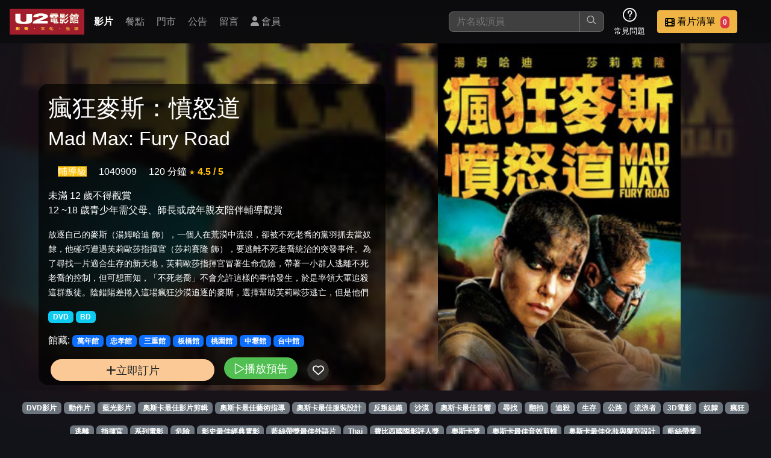

--- FILE ---
content_type: text/html; charset=UTF-8
request_url: https://u2mtv.com/movie/info/?mid=10572
body_size: 28889
content:
<!DOCTYPE html>
<html lang="zh-TW">
<head>
    <meta charset="UTF-8">
    <meta name="mobile-web-app-capable" content="yes" />
    <meta name="apple-mobile-web-app-capable" content="yes" />
    <meta http-equiv="Content-Type" content="text/html; charset=utf-8" />
    <meta http-equiv="X-UA-Compatible" content="IE=edge,chrome=1" />
    <meta name="viewport" content="width=device-width, initial-scale=1, viewport-fit=cover, user-scalable=yes, minimum-scale=1, maximum-scale=3" />
    <meta name="apple-mobile-web-app-status-bar-style" content="black-translucent"/>
    <meta name="revisit-after" content="2" />
            <meta name="author" content="www.obtc.com.tw,橙億科技股份有限公司"/>
        <title>U2 電影館 -  影片資訊</title>

    <link rel="stylesheet" href="/css/u2_202401.css">
    <link rel="stylesheet" href="/fontawesome/css/fontawesome.css">
    <link rel="stylesheet" href="/fontawesome/css/brands.css">
    <link rel="stylesheet" href="/fontawesome/css/solid.css">
    <link rel="stylesheet" href="/fontawesome/css/regular.css">
    <link rel="stylesheet" href="/css/colorbox.css">
    <link rel="stylesheet" href="/css/home/icons.css">
    <link rel="stylesheet" href="/css/2024.1/movie_info.css">
        
    
</head><body>
<nav class="navbar-wrapper">
    <div class="navbar-logo">
        <a href="/" title="回首頁">
            <img src="/images/u2_logo.png" alt="U2 電影館 "  class="d-inline-block align-top d-none d-sm-block">
            <img src="/images/u2-logo-s.png" alt="U2 電影館 " class="d-inline-block align-top d-block d-sm-none">
        </a>
    </div>

    <div class="navbar-container-menu">
        <div class="navbar-container-menu-browser">
            <i class="fa fa-bars"></i>
        </div>
        <div class="navbar-container-menu-list">
            <div class="navbar-container-menu-list-container">
                <div class="navbar-menu-item active"><a class="nav-link" href="/movie/allMovie/">影片</a></div>
                <div class="navbar-menu-item"><a class="nav-link" href="/meals/all/">餐點</a></div>
                <div class="navbar-menu-item"><a class="nav-link" href="/store/all/">門市</a></div>
                <div class="navbar-menu-item"><a class="nav-link" href="/info/all/">公告</a></div>
                <div class="navbar-menu-item"><a class="nav-link" href="/store/comment/">留言</a></div>
                                                            <div class="navbar-menu-item"><a class="nav-link" href="/member/main/" title="會員登入 或 註冊"><i class="fa fa-user"></i> 會員</a></div>
                                                </div>
        </div>
    </div>

    <div class="navbar-container-func">
        <div class="navbar-func-search">
            <form action="/movie/allMovie/" method="get" id="search_movie_form">
                <input class="navbar-func-search-input" type="search"
                       id="search_input" name="q" aria-label="搜尋"
                       value=""
                       placeholder="片名或演員" />
                <button type="submit"><i class="lni lni-search-alt"></i></button>

                                <div class="search-wrapper" id="search_more_div">
                    <div class="search-container">
                        <div class="row">
                            <div class="col-12" id="search_zhyyi_div">
                                <div class="row">
                                    <div class="col-12 position-relative">
                                        <small>片名快找 : 輸入前三個字第一個注音</small>
                                        <span class="btn btn-secondary position-absolute end-0 close-search-more"
                                        title="關閉搜尋">
                                            <i class="fa fa-times"></i>
                                        </span>
                                    </div>
                                </div>
                                <hr />
                                <div class="row" id="search_zhyyi_content_div">
                                    <div class="col-12 text-center justify-content-center">
                                        <div id="zhuyin_keyboard_div">

    <div class="key_line">
        <div class="key_1" data-key="6">ㄅ</div>
        <div class="key_1" data-key="7">ㄉ</div>
        <div class="key_1 disable">&nbsp;</div>
        <div class="key_1 disable">&nbsp;</div>
        <div class="key_1" data-key="10">㞢</div>
        <div class="key_1 disable">&nbsp;</div>

        <div class="key_1" data-key="13">ㄚ</div>
        <div class="key_1" data-key="14">ㄞ</div>
        <div class="key_1" data-key="5">ㄢ</div>
        <div class="key_1" data-key="2">ㄦ</div>

                                
    </div>
    <div class="key_line">
        <div class="key_1" data-key="32" >ㄆ</div>
        <div class="key_1" data-key="38" >ㄊ</div>
        <div class="key_1" data-key="20" >ㄍ</div>
        <div class="key_1" data-key="33" >ㄐ</div>
        <div class="key_1" data-key="35" >ㄔ</div>
        <div class="key_1" data-key="40" >ㄗ</div>
        <div class="key_1" data-key="36" >一</div>
        <div class="key_1" data-key="24" >ㄛ</div>
        <div class="key_1" data-key="30" >ㄟ</div>
        <div class="key_1" data-key="31" >ㄣ</div>






    </div>
    <div class="key_line">
        <div class="key_1" data-key="41" >ㄈ</div>
        <div class="key_1" data-key="34" >ㄋ</div>
        <div class="key_1" data-key="19" >ㄎ</div>
        <div class="key_1" data-key="21" >ㄑ</div>

        <div class="key_1" data-key="22" >ㄕ</div>
        <div class="key_1" data-key="23" >ㄘ</div>
        <div class="key_1" data-key="25" >ㄨ</div>
        <div class="key_1" data-key="26" >ㄜ</div>
        <div class="key_1" data-key="27" >ㄠ</div>
        <div class="key_1" data-key="15" >ㄤ</div>





    </div>
    <div class="key_line">
        <div class="key_1" data-key="16" >ㄇ</div>
        <div class="key_1" data-key="39" >ㄌ</div>
        <div class="key_1" data-key="18" >ㄏ</div>
        <div class="key_1" data-key="17" >ㄖ</div>
        <div class="key_1" data-key="29" >ㄙ</div>
        <div class="key_1" data-key="37" >ㄒ</div>
        <div class="key_1" data-key="28" >ㄩ</div>
        <div class="key_1" data-key="1" >ㄝ</div>
        <div class="key_1" data-key="3" >ㄡ</div>
        <div class="key_1" data-key="4" >ㄥ</div>






            </div>
    <div class="key_line">
        <div class="key_1 key_2" data-key="43">１</div>
        <div class="key_1 key_2" data-key="44">２</div>
        <div class="key_1 key_2" data-key="45">３</div>
        <div class="key_1 key_2" data-key="46" >４</div>
        <div class="key_1 key_2" data-key="47" >５</div>
        <div class="key_1 key_2" data-key="48" >６</div>
        <div class="key_1 key_2" data-key="49">７</div>
        <div class="key_1 key_2" data-key="50">８</div>
        <div class="key_1 key_2" data-key="51">９</div>
        <div class="key_1 key_2" data-key="42" >０</div>
    </div>
    <div class="key_line">
        <div class="key_1 key_3" data-key="52">Ａ</div>
        <div class="key_1 key_3" data-key="53">Ｂ</div>
        <div class="key_1 key_3" data-key="54">Ｃ</div>
        <div class="key_1 key_3" data-key="55">Ｄ</div>
        <div class="key_1 key_3" data-key="56">Ｅ</div>
        <div class="key_1 key_3" data-key="57">Ｆ</div>
        <div class="key_1 key_3" data-key="58">Ｇ</div>
        <div class="key_1 key_3" data-key="59">Ｈ</div>
        <div class="key_1 key_3" data-key="60">Ｉ</div>
        <div class="key_1 key_3" data-key="61">Ｊ</div>
        <div class="key_1 key_3" data-key="62">Ｋ</div>
        <div class="key_1 key_3" data-key="63">Ｌ</div>
        <div class="key_1 key_3" data-key="64">Ｍ</div>
    </div>
    <div class="key_line">
        <div class="key_1 key_3" data-key="65">Ｎ</div>
        <div class="key_1 key_3" data-key="66">Ｏ</div>
        <div class="key_1 key_3" data-key="67">Ｐ</div>
        <div class="key_1 key_3" data-key="68">Ｑ</div>
        <div class="key_1 key_3" data-key="69">Ｒ</div>
        <div class="key_1 key_3" data-key="70">Ｓ</div>
        <div class="key_1 key_3" data-key="71">Ｔ</div>
        <div class="key_1 key_3" data-key="72">Ｕ</div>
        <div class="key_1 key_3" data-key="73">Ｖ</div>
        <div class="key_1 key_3" data-key="74">Ｗ</div>
        <div class="key_1 key_3" data-key="75">Ｘ</div>
        <div class="key_1 key_3" data-key="76">Ｙ</div>
        <div class="key_1 key_3" data-key="77">Ｚ</div>
    </div>

    <div id="choose_zhuyin_div">
        <div class="zhyyin_show_div"></div>
        <div class="zhyyin_show_div"></div>
        <div class="zhyyin_show_div"></div>
        <div>
            <a class="btn btn-success" id="zhuyin_search_target" href="#">查詢</a>
            <span class="btn btn-danger clear">清除</span>
        </div>
    </div>
</div>                                    </div>
                                </div>
                                                            </div>
                                                    </div>
                    </div>
                </div>
                <div id="search_more_bg" class="close-search-more"></div>
            </form>


        </div>

                <div class="navbar-func-icon">
            <div class="navbar-func-icon-img">
                <i class="lni lni-question-circle"></i>
            </div>
            <div class="navbar-func-icon-text">常見問題</div>
            <div class="navbar-func-icon-container">
                <div class="navbar-func-icon-item"><a href="/info/detaile/?i=10">消費方式</a></div>
                <div class="navbar-func-icon-item"><a href="/info/cate/?c=8">優惠活動</a></div>
                <div class="navbar-func-icon-item"><a href="/info/detaile/?i=21">預約說明</a></div>
            </div>
        </div>

                
                <div class="navbar-func-button btn-vip" >
            <div id="navbar_choose_movie_btn">
                <div class="navbar-func-button-img" id="bottle-target">
                    <i class="fa fa-film"></i>
                </div>
                <div class="navbar-func-button-text bottle-target">
                    <span class="navbar-func-name">看片清單</span>
                    <span class="badge bg-danger ms-1 px-1 bottle-target-number">0</span>
                </div>
            </div>

            <div class="navbar-func-button-container">
                <div class="row">
                    <div class="col-12"><small>這是您本次要看的影片</small></div>
                </div>
                <hr />
                <div class="row">
                    <div class="col-12" id="nav_watchlist_div">
                        <img src="/images/demo/small-sample-1.jpg" width="200px" />
                    </div>
                </div>
                <hr />
                <div class="row">
                    <div class="col-12">
                        <a class="btn btn-warning btn-sm" href="/reserve2/main/index?step=1">去敲定看片時間</a>
                    </div>
                </div>
            </div>
        </div>
    </div>
</nav>
<div class="body_content_div">
    <div id="movie_info_body">

    <div id="movie_info_main_div">
        <div class="carousel-page"
             style="
                     --bg-light: #a21e2c; --bg-url: url(/files/medium/movie/2/3/23ca42220ac5a752f40ce5c955fcc5e6.jpg);
                     --bg-front: url(/files/medium/movie/2/3/23ca42220ac5a752f40ce5c955fcc5e6.jpg);"
        >
            <div class="carousel-light" style="background-color: #a21e2c;"></div>
            <div class="carousel-bg" style="background-image: url(https://u2mtv.com/files/movie/2/3/23ca42220ac5a752f40ce5c955fcc5e6.jpg)"></div>
            <div class="carousel-front" style="background-image: url(/files/medium/movie/2/3/23ca42220ac5a752f40ce5c955fcc5e6.jpg)"></div>


        </div>

        <div class="carousel-logo">
            <div class="row bottle-source-wrapper" data-movieid="10572">
                <div class="col-12">
                    <h1>瘋狂麥斯：憤怒道</h1>
                                            <h2>Mad Max: Fury Road</h2>
                                    </div>

                                                
                <div class="col-12 mt-1 mt-md-3">
                    <span class="text-white ms-3  bg-warning">輔導級</span>
                    <span class="text-white ms-3">1040909</span>
                    <span class="text-white ms-3">120 分鐘</span>
                                            <span class="text-warning fw-bold" title="由看過此片觀眾投票平均">★ 4.5 / 5</span>
                                    </div>

                <div class="col-12 mt-1 mt-md-3">
                    <span class="text-white">未滿 12 歲不得觀賞<br> 12 ~18 歲青少年需父母、師長或成年親友陪伴輔導觀賞</span>
                </div>

                                                                                
                <div class="col-12 mt-0 mt-md-3 movie_info_describe">
                    <small>放逐自己的麥斯（湯姆哈迪 飾），一個人在荒漠中流浪，卻被不死老喬的黨羽抓去當奴隸，他碰巧遭遇芙莉歐莎指揮官（莎莉賽隆 飾），要逃離不死老喬統治的突發事件。為了尋找一片適合生存的新天地，芙莉歐莎指揮官冒著生命危險，帶著一小群人逃離不死老喬的控制，但可想而知，「不死老喬」不會允許這樣的事情發生，於是率領大軍追殺這群叛徒。陰錯陽差捲入這場瘋狂沙漠追逐的麥斯，選擇幫助芙莉歐莎逃亡，但是他們要怎麼面對，不死</small>
                </div>

                <div class="col-12 mt-1 mt-md-3">
                                                                        <span class="badge bg-info">DVD</span>
                                                    <span class="badge bg-info">BD</span>
                                                            </div>

                <div class="col-12 mt-3 mt-md-3">
                    <span class="label">館藏:</span>
                    
                                                    <span class="badge bg-primary">萬年館</span>
                                                    <span class="badge bg-primary">忠孝館</span>
                                                    <span class="badge bg-primary">三重館</span>
                                                    <span class="badge bg-primary">板橋館</span>
                                                    <span class="badge bg-primary">桃園館</span>
                                                    <span class="badge bg-primary">中壢館</span>
                                                    <span class="badge bg-primary">台中館</span>
                        
                                    </div>


                <div class="col-12 mt-3 mt-md-3">
                                            <button class="review-topview-control-button add_order_btn bottle-source-btn"
                                title="點選把影片加入要看的清單"
                        ><i class="fa fa-plus"></i> 立即訂片
                        </button>
                                                                <a class="review-topview-control-button play_youtube_btn cboxElement"
                           style="--bg-color: rgb(50, 180, 50)"
                           href="https://www.youtube.com/embed/1ZLslhfpStE"
                           title="播放預告"
                        >
                            <i class="lni lni-play"></i> 播放預告
                        </a>
                                        <button class="review-topview-control-button bookmark add_fav_movie"
                            data-movieid="10572"
                            style="--bg-color: rgba(255, 255, 255, 0.5)"
                    >
                        <i class="fa-regular fa-heart "></i>
                    </button>
                                    </div>
            </div>
        </div>

        <div class="movie_tag_list">
                            <span class="badge bg-secondary"><a href="/movie/tag/?t=DVD影片">DVD影片</a></span>
                            <span class="badge bg-secondary"><a href="/movie/tag/?t=動作片">動作片</a></span>
                            <span class="badge bg-secondary"><a href="/movie/tag/?t=藍光影片">藍光影片</a></span>
                            <span class="badge bg-secondary"><a href="/movie/tag/?t=奧斯卡最佳影片剪輯">奧斯卡最佳影片剪輯</a></span>
                            <span class="badge bg-secondary"><a href="/movie/tag/?t=奧斯卡最佳藝術指導">奧斯卡最佳藝術指導</a></span>
                            <span class="badge bg-secondary"><a href="/movie/tag/?t=奧斯卡最佳服裝設計">奧斯卡最佳服裝設計</a></span>
                            <span class="badge bg-secondary"><a href="/movie/tag/?t=反叛組織">反叛組織</a></span>
                            <span class="badge bg-secondary"><a href="/movie/tag/?t=沙漠">沙漠</a></span>
                            <span class="badge bg-secondary"><a href="/movie/tag/?t=奧斯卡最佳音響">奧斯卡最佳音響</a></span>
                            <span class="badge bg-secondary"><a href="/movie/tag/?t=尋找">尋找</a></span>
                            <span class="badge bg-secondary"><a href="/movie/tag/?t=翻拍">翻拍</a></span>
                            <span class="badge bg-secondary"><a href="/movie/tag/?t=追殺">追殺</a></span>
                            <span class="badge bg-secondary"><a href="/movie/tag/?t=生存">生存</a></span>
                            <span class="badge bg-secondary"><a href="/movie/tag/?t=公路">公路</a></span>
                            <span class="badge bg-secondary"><a href="/movie/tag/?t=流浪者">流浪者</a></span>
                            <span class="badge bg-secondary"><a href="/movie/tag/?t=3D電影">3D電影</a></span>
                            <span class="badge bg-secondary"><a href="/movie/tag/?t=奴隸">奴隸</a></span>
                            <span class="badge bg-secondary"><a href="/movie/tag/?t=瘋狂">瘋狂</a></span>
                            <span class="badge bg-secondary"><a href="/movie/tag/?t=逃離">逃離</a></span>
                            <span class="badge bg-secondary"><a href="/movie/tag/?t=指揮官">指揮官</a></span>
                            <span class="badge bg-secondary"><a href="/movie/tag/?t=系列電影">系列電影</a></span>
                            <span class="badge bg-secondary"><a href="/movie/tag/?t=危險">危險</a></span>
                            <span class="badge bg-secondary"><a href="/movie/tag/?t=影史最佳經典電影">影史最佳經典電影</a></span>
                            <span class="badge bg-secondary"><a href="/movie/tag/?t=藍絲帶獎最佳外語片">藍絲帶獎最佳外語片</a></span>
                            <span class="badge bg-secondary"><a href="/movie/tag/?t=Thai">Thai</a></span>
                            <span class="badge bg-secondary"><a href="/movie/tag/?t=費比西國際影評人獎">費比西國際影評人獎</a></span>
                            <span class="badge bg-secondary"><a href="/movie/tag/?t=奧斯卡獎">奧斯卡獎</a></span>
                            <span class="badge bg-secondary"><a href="/movie/tag/?t=奧斯卡最佳音效剪輯">奧斯卡最佳音效剪輯</a></span>
                            <span class="badge bg-secondary"><a href="/movie/tag/?t=奧斯卡最佳化妝與髮型設計">奧斯卡最佳化妝與髮型設計</a></span>
                            <span class="badge bg-secondary"><a href="/movie/tag/?t=藍絲帶獎">藍絲帶獎</a></span>
                    </div>




    </div>
    <div class="actors_list row">
                <div class="actors_container_item" style="--bg-url: url(/files/actor/1/4/147be8f2f944f835b3dc08a6b3dd3488.jpg)">
                <div class="actors_list_item_layout">
                    <a href="/movie/actor/?a=喬治米勒">
                                                <div class="actors_list_item_layout_bg"></div>
                        <div class="actors_list_item_layout_text">
                            <div class="row">
                                <div class="col-12 text-center">
                                    <h6>喬治米勒</h6>
                                </div>
                            </div>
                        </div>
                    </a>
                </div>
            </div>
        

                            <div class="actors_container_item" style="--bg-url: url(/files/actor/d/4/d4e8eb15b322504c70128c58d2141de4.jpg)">
                <div class="actors_list_item_layout">
                    <a href="/movie/actor/?a=莎莉賽隆">
                                                <div class="actors_list_item_layout_bg"></div>
                        <div class="actors_list_item_layout_text">
                            <div class="row">
                                <div class="col-12 text-center">
                                    <h6>莎莉賽隆</h6>
                                </div>
                            </div>
                        </div>
                    </a>
                </div>
            </div>
                    <div class="actors_container_item" style="--bg-url: url(/files/actor/a/5/a5ddbcf2a5c77acfd6a952f60bfc47f5.jpg)">
                <div class="actors_list_item_layout">
                    <a href="/movie/actor/?a=湯姆哈迪">
                                                <div class="actors_list_item_layout_bg"></div>
                        <div class="actors_list_item_layout_text">
                            <div class="row">
                                <div class="col-12 text-center">
                                    <h6>湯姆哈迪</h6>
                                </div>
                            </div>
                        </div>
                    </a>
                </div>
            </div>
                    <div class="actors_container_item" style="--bg-url: url(/images/noimg.jpg)">
                <div class="actors_list_item_layout">
                    <a href="/movie/actor/?a=尼可拉斯霍特">
                                                <div class="actors_list_item_layout_bg"></div>
                        <div class="actors_list_item_layout_text">
                            <div class="row">
                                <div class="col-12 text-center">
                                    <h6>尼可拉斯霍特</h6>
                                </div>
                            </div>
                        </div>
                    </a>
                </div>
            </div>
                    <div class="actors_container_item" style="--bg-url: url(/files/actor/c/3/c3b707925ecd09100efb0a5c6ed62fb0.jpg)">
                <div class="actors_list_item_layout">
                    <a href="/movie/actor/?a=柔伊克拉維茲">
                                                <div class="actors_list_item_layout_bg"></div>
                        <div class="actors_list_item_layout_text">
                            <div class="row">
                                <div class="col-12 text-center">
                                    <h6>柔伊克拉維茲</h6>
                                </div>
                            </div>
                        </div>
                    </a>
                </div>
            </div>
            </div>
</div>
<div id="similar_movie_div">
    <h3 class="similar_more_title">類似影片
                    <span><a href="/movie/tag/?t=DVD%E5%BD%B1%E7%89%87%20%E5%8B%95%E4%BD%9C%E7%89%87%20%E8%97%8D%E5%85%89%E5%BD%B1%E7%89%87%20%E5%A5%A7%E6%96%AF%E5%8D%A1%E6%9C%80%E4%BD%B3%E5%BD%B1%E7%89%87%E5%89%AA%E8%BC%AF%20%E5%A5%A7%E6%96%AF%E5%8D%A1%E6%9C%80%E4%BD%B3%E8%97%9D%E8%A1%93%E6%8C%87%E5%B0%8E%20%E5%A5%A7%E6%96%AF%E5%8D%A1%E6%9C%80%E4%BD%B3%E6%9C%8D%E8%A3%9D%E8%A8%AD%E8%A8%88%20%E5%8F%8D%E5%8F%9B%E7%B5%84%E7%B9%94%20%E6%B2%99%E6%BC%A0%20%E5%A5%A7%E6%96%AF%E5%8D%A1%E6%9C%80%E4%BD%B3%E9%9F%B3%E9%9F%BF%20%E5%B0%8B%E6%89%BE%20%E7%BF%BB%E6%8B%8D%20%E8%BF%BD%E6%AE%BA%20%E7%94%9F%E5%AD%98%20%E5%85%AC%E8%B7%AF%20%E6%B5%81%E6%B5%AA%E8%80%85%203D%E9%9B%BB%E5%BD%B1%20%E5%A5%B4%E9%9A%B8%20%E7%98%8B%E7%8B%82%20%E9%80%83%E9%9B%A2%20%E6%8C%87%E6%8F%AE%E5%AE%98%20%E7%B3%BB%E5%88%97%E9%9B%BB%E5%BD%B1%20%E5%8D%B1%E9%9A%AA%20%E5%BD%B1%E5%8F%B2%E6%9C%80%E4%BD%B3%E7%B6%93%E5%85%B8%E9%9B%BB%E5%BD%B1%20%E8%97%8D%E7%B5%B2%E5%B8%B6%E7%8D%8E%E6%9C%80%E4%BD%B3%E5%A4%96%E8%AA%9E%E7%89%87%20Thai%20%E8%B2%BB%E6%AF%94%E8%A5%BF%E5%9C%8B%E9%9A%9B%E5%BD%B1%E8%A9%95%E4%BA%BA%E7%8D%8E%20%E5%A5%A7%E6%96%AF%E5%8D%A1%E7%8D%8E%20%E5%A5%A7%E6%96%AF%E5%8D%A1%E6%9C%80%E4%BD%B3%E9%9F%B3%E6%95%88%E5%89%AA%E8%BC%AF%20%E5%A5%A7%E6%96%AF%E5%8D%A1%E6%9C%80%E4%BD%B3%E5%8C%96%E5%A6%9D%E8%88%87%E9%AB%AE%E5%9E%8B%E8%A8%AD%E8%A8%88%20%E8%97%8D%E7%B5%B2%E5%B8%B6%E7%8D%8E" class="similar_movie_url">更多類似影片</a></span>
            </h3>
    <div id="similar_movie_list_div"></div>
</div>

</div>

<div  id="floor_div_out">
    <div id="floor_div" class="clearfix">
        <div class="left">
            <img src="/images/index/logo-floot.png" alt="u2 mtv logo">
            <p>copyright &copy; 2016 U2 電影館 All Rights Reserved </p>
        </div>

        <div class="right clearfix">
            <ul id="floot_menu">
                <li><a href="/movie/allMovie/">影片介紹</a></li>
                <li><a href="/meals/all/">餐點介紹</a></li>
                <li><a href="/store/all/">門市位置</a></li>
                <li><a href="/info/all/">公告訊息</a></li>
                <li><a href="/store/comment/">聯絡我們</a></li>
                <li><a href="/info/detaile/?i=20">招募菁英</a></li>
                <li><a href="/info/cate/?c=1">公司介紹</a></li>
                                    <li><a href="/member/main/">會員中心</a></li>
                            </ul>
        </div>
        <div id="maker_info_div">網站製作：<a href="https://www.obtc.com.tw" target="_blank">橙億科技</a></div>
    </div>

</div>
<div id="mobile-toolbar">
    <a href="/" class="toolbar-item" title="回首頁">
        <i class="fa fa-home"></i> <br>
        <span>首頁</span>
    </a>
        <a href="/member/main/" class="toolbar-item" title="會員中心" id="bottom_member_btn">
        <i class="fa fa-user-alt" title="會員"></i><br>
        <span>會員</span>
    </a>
                <a href="/store/comment/" class="toolbar-item">
        <i class="fa fa-message" title="留言"></i><br>
        <span>留言</span>
    </a>
    <a  href="#" class="toolbar-item" id="botton_nav_more_btn">
        <i class="fa fa-bars" title="更多功能選單"></i><br>
        <span>選單</span>
    </a>
</div>
<div id="full_member_point_code_div">
    <div class="content"></div>
    <div id="full_member_point_close_btn"><i class="fa fa-times "></i></div>
</div>

<!-- 會員選單彈出層 -->
<div id="bottom_member_menu" class="hidden">
    <ul>
                    <li><a href="/member/main/" title="會員登入 或 註冊"><i class="fa fa-user"></i> 登入或註冊</a></li>
            </ul>
</div>
<div class="review-frame-drop"></div>
<div class="review-frame-wrapper">
    <div class="review-frame-container"></div>
</div>
<!--購物車虹吸特效-->
<div class="bottle-frame-wrapper">
    <div class="bottle-frame-container"></div>
</div>


<script src="/js/jquery-3.7.1.min.js"></script>
<script src="/css/bootstrap/bootstrap-5.3.3/dist/js/bootstrap.bundle.js"></script>
<script src="/js/jquery-ui-1.13.3/jquery-ui.min.js"></script>
<script src="/js/jquery.colorbox-min.js"></script>
<script src="/js/nio.min.js"></script>
<script src="/jvs/nio/all"></script>
<script src="/js/common.min.js"></script>
<script src="/js/movie_all.min.js"></script>
<script type="text/javascript">
$(document).ready(function(){
    let ll = $.trim($('a.similar_movie_url').attr('href'));
    if(ll !== ""){
        $('#similar_movie_list_div').load(ll + ' #movie_grid');
        $('#similar_movie_div').find('h4 a').attr('href',ll);
    }
    $(".play_youtube_btn").colorbox({iframe:true, width:'90%', height:'100%'});
});

</script>
</body>
</html>

--- FILE ---
content_type: text/html; charset=UTF-8
request_url: https://u2mtv.com/movie/tag/?t=DVD%E5%BD%B1%E7%89%87%20%E5%8B%95%E4%BD%9C%E7%89%87%20%E8%97%8D%E5%85%89%E5%BD%B1%E7%89%87%20%E5%A5%A7%E6%96%AF%E5%8D%A1%E6%9C%80%E4%BD%B3%E5%BD%B1%E7%89%87%E5%89%AA%E8%BC%AF%20%E5%A5%A7%E6%96%AF%E5%8D%A1%E6%9C%80%E4%BD%B3%E8%97%9D%E8%A1%93%E6%8C%87%E5%B0%8E%20%E5%A5%A7%E6%96%AF%E5%8D%A1%E6%9C%80%E4%BD%B3%E6%9C%8D%E8%A3%9D%E8%A8%AD%E8%A8%88%20%E5%8F%8D%E5%8F%9B%E7%B5%84%E7%B9%94%20%E6%B2%99%E6%BC%A0%20%E5%A5%A7%E6%96%AF%E5%8D%A1%E6%9C%80%E4%BD%B3%E9%9F%B3%E9%9F%BF%20%E5%B0%8B%E6%89%BE%20%E7%BF%BB%E6%8B%8D%20%E8%BF%BD%E6%AE%BA%20%E7%94%9F%E5%AD%98%20%E5%85%AC%E8%B7%AF%20%E6%B5%81%E6%B5%AA%E8%80%85%203D%E9%9B%BB%E5%BD%B1%20%E5%A5%B4%E9%9A%B8%20%E7%98%8B%E7%8B%82%20%E9%80%83%E9%9B%A2%20%E6%8C%87%E6%8F%AE%E5%AE%98%20%E7%B3%BB%E5%88%97%E9%9B%BB%E5%BD%B1%20%E5%8D%B1%E9%9A%AA%20%E5%BD%B1%E5%8F%B2%E6%9C%80%E4%BD%B3%E7%B6%93%E5%85%B8%E9%9B%BB%E5%BD%B1%20%E8%97%8D%E7%B5%B2%E5%B8%B6%E7%8D%8E%E6%9C%80%E4%BD%B3%E5%A4%96%E8%AA%9E%E7%89%87%20Thai%20%E8%B2%BB%E6%AF%94%E8%A5%BF%E5%9C%8B%E9%9A%9B%E5%BD%B1%E8%A9%95%E4%BA%BA%E7%8D%8E%20%E5%A5%A7%E6%96%AF%E5%8D%A1%E7%8D%8E%20%E5%A5%A7%E6%96%AF%E5%8D%A1%E6%9C%80%E4%BD%B3%E9%9F%B3%E6%95%88%E5%89%AA%E8%BC%AF%20%E5%A5%A7%E6%96%AF%E5%8D%A1%E6%9C%80%E4%BD%B3%E5%8C%96%E5%A6%9D%E8%88%87%E9%AB%AE%E5%9E%8B%E8%A8%AD%E8%A8%88%20%E8%97%8D%E7%B5%B2%E5%B8%B6%E7%8D%8E
body_size: 173632
content:
<!DOCTYPE html>
<html lang="zh-TW">
<head>
    <meta charset="UTF-8">
    <meta name="mobile-web-app-capable" content="yes" />
    <meta name="apple-mobile-web-app-capable" content="yes" />
    <meta http-equiv="Content-Type" content="text/html; charset=utf-8" />
    <meta http-equiv="X-UA-Compatible" content="IE=edge,chrome=1" />
    <meta name="viewport" content="width=device-width, initial-scale=1, viewport-fit=cover, user-scalable=yes, minimum-scale=1, maximum-scale=3" />
    <meta name="apple-mobile-web-app-status-bar-style" content="black-translucent"/>
    <meta name="revisit-after" content="2" />
            <meta name="author" content="www.obtc.com.tw,橙億科技股份有限公司"/>
        <title>U2 電影館 - 影片標籤 </title>

    <link rel="stylesheet" href="/css/u2_202401.css">
    <link rel="stylesheet" href="/fontawesome/css/fontawesome.css">
    <link rel="stylesheet" href="/fontawesome/css/brands.css">
    <link rel="stylesheet" href="/fontawesome/css/solid.css">
    <link rel="stylesheet" href="/fontawesome/css/regular.css">
    <link rel="stylesheet" href="/css/colorbox.css">
    <link rel="stylesheet" href="/css/home/icons.css">
    <link rel="stylesheet" href="/css/2024.1/movie_info.css">
        
    
</head><body>
<nav class="navbar-wrapper">
    <div class="navbar-logo">
        <a href="/" title="回首頁">
            <img src="/images/u2_logo.png" alt="U2 電影館 "  class="d-inline-block align-top d-none d-sm-block">
            <img src="/images/u2-logo-s.png" alt="U2 電影館 " class="d-inline-block align-top d-block d-sm-none">
        </a>
    </div>

    <div class="navbar-container-menu">
        <div class="navbar-container-menu-browser">
            <i class="fa fa-bars"></i>
        </div>
        <div class="navbar-container-menu-list">
            <div class="navbar-container-menu-list-container">
                <div class="navbar-menu-item active"><a class="nav-link" href="/movie/allMovie/">影片</a></div>
                <div class="navbar-menu-item"><a class="nav-link" href="/meals/all/">餐點</a></div>
                <div class="navbar-menu-item"><a class="nav-link" href="/store/all/">門市</a></div>
                <div class="navbar-menu-item"><a class="nav-link" href="/info/all/">公告</a></div>
                <div class="navbar-menu-item"><a class="nav-link" href="/store/comment/">留言</a></div>
                                                            <div class="navbar-menu-item"><a class="nav-link" href="/member/main/" title="會員登入 或 註冊"><i class="fa fa-user"></i> 會員</a></div>
                                                </div>
        </div>
    </div>

    <div class="navbar-container-func">
        <div class="navbar-func-search">
            <form action="/movie/allMovie/" method="get" id="search_movie_form">
                <input class="navbar-func-search-input" type="search"
                       id="search_input" name="q" aria-label="搜尋"
                       value=""
                       placeholder="片名或演員" />
                <button type="submit"><i class="lni lni-search-alt"></i></button>

                                <div class="search-wrapper" id="search_more_div">
                    <div class="search-container">
                        <div class="row">
                            <div class="col-12" id="search_zhyyi_div">
                                <div class="row">
                                    <div class="col-12 position-relative">
                                        <small>片名快找 : 輸入前三個字第一個注音</small>
                                        <span class="btn btn-secondary position-absolute end-0 close-search-more"
                                        title="關閉搜尋">
                                            <i class="fa fa-times"></i>
                                        </span>
                                    </div>
                                </div>
                                <hr />
                                <div class="row" id="search_zhyyi_content_div">
                                    <div class="col-12 text-center justify-content-center">
                                        <div id="zhuyin_keyboard_div">

    <div class="key_line">
        <div class="key_1" data-key="6">ㄅ</div>
        <div class="key_1" data-key="7">ㄉ</div>
        <div class="key_1 disable">&nbsp;</div>
        <div class="key_1 disable">&nbsp;</div>
        <div class="key_1" data-key="10">㞢</div>
        <div class="key_1 disable">&nbsp;</div>

        <div class="key_1" data-key="13">ㄚ</div>
        <div class="key_1" data-key="14">ㄞ</div>
        <div class="key_1" data-key="5">ㄢ</div>
        <div class="key_1" data-key="2">ㄦ</div>

                                
    </div>
    <div class="key_line">
        <div class="key_1" data-key="32" >ㄆ</div>
        <div class="key_1" data-key="38" >ㄊ</div>
        <div class="key_1" data-key="20" >ㄍ</div>
        <div class="key_1" data-key="33" >ㄐ</div>
        <div class="key_1" data-key="35" >ㄔ</div>
        <div class="key_1" data-key="40" >ㄗ</div>
        <div class="key_1" data-key="36" >一</div>
        <div class="key_1" data-key="24" >ㄛ</div>
        <div class="key_1" data-key="30" >ㄟ</div>
        <div class="key_1" data-key="31" >ㄣ</div>






    </div>
    <div class="key_line">
        <div class="key_1" data-key="41" >ㄈ</div>
        <div class="key_1" data-key="34" >ㄋ</div>
        <div class="key_1" data-key="19" >ㄎ</div>
        <div class="key_1" data-key="21" >ㄑ</div>

        <div class="key_1" data-key="22" >ㄕ</div>
        <div class="key_1" data-key="23" >ㄘ</div>
        <div class="key_1" data-key="25" >ㄨ</div>
        <div class="key_1" data-key="26" >ㄜ</div>
        <div class="key_1" data-key="27" >ㄠ</div>
        <div class="key_1" data-key="15" >ㄤ</div>





    </div>
    <div class="key_line">
        <div class="key_1" data-key="16" >ㄇ</div>
        <div class="key_1" data-key="39" >ㄌ</div>
        <div class="key_1" data-key="18" >ㄏ</div>
        <div class="key_1" data-key="17" >ㄖ</div>
        <div class="key_1" data-key="29" >ㄙ</div>
        <div class="key_1" data-key="37" >ㄒ</div>
        <div class="key_1" data-key="28" >ㄩ</div>
        <div class="key_1" data-key="1" >ㄝ</div>
        <div class="key_1" data-key="3" >ㄡ</div>
        <div class="key_1" data-key="4" >ㄥ</div>






            </div>
    <div class="key_line">
        <div class="key_1 key_2" data-key="43">１</div>
        <div class="key_1 key_2" data-key="44">２</div>
        <div class="key_1 key_2" data-key="45">３</div>
        <div class="key_1 key_2" data-key="46" >４</div>
        <div class="key_1 key_2" data-key="47" >５</div>
        <div class="key_1 key_2" data-key="48" >６</div>
        <div class="key_1 key_2" data-key="49">７</div>
        <div class="key_1 key_2" data-key="50">８</div>
        <div class="key_1 key_2" data-key="51">９</div>
        <div class="key_1 key_2" data-key="42" >０</div>
    </div>
    <div class="key_line">
        <div class="key_1 key_3" data-key="52">Ａ</div>
        <div class="key_1 key_3" data-key="53">Ｂ</div>
        <div class="key_1 key_3" data-key="54">Ｃ</div>
        <div class="key_1 key_3" data-key="55">Ｄ</div>
        <div class="key_1 key_3" data-key="56">Ｅ</div>
        <div class="key_1 key_3" data-key="57">Ｆ</div>
        <div class="key_1 key_3" data-key="58">Ｇ</div>
        <div class="key_1 key_3" data-key="59">Ｈ</div>
        <div class="key_1 key_3" data-key="60">Ｉ</div>
        <div class="key_1 key_3" data-key="61">Ｊ</div>
        <div class="key_1 key_3" data-key="62">Ｋ</div>
        <div class="key_1 key_3" data-key="63">Ｌ</div>
        <div class="key_1 key_3" data-key="64">Ｍ</div>
    </div>
    <div class="key_line">
        <div class="key_1 key_3" data-key="65">Ｎ</div>
        <div class="key_1 key_3" data-key="66">Ｏ</div>
        <div class="key_1 key_3" data-key="67">Ｐ</div>
        <div class="key_1 key_3" data-key="68">Ｑ</div>
        <div class="key_1 key_3" data-key="69">Ｒ</div>
        <div class="key_1 key_3" data-key="70">Ｓ</div>
        <div class="key_1 key_3" data-key="71">Ｔ</div>
        <div class="key_1 key_3" data-key="72">Ｕ</div>
        <div class="key_1 key_3" data-key="73">Ｖ</div>
        <div class="key_1 key_3" data-key="74">Ｗ</div>
        <div class="key_1 key_3" data-key="75">Ｘ</div>
        <div class="key_1 key_3" data-key="76">Ｙ</div>
        <div class="key_1 key_3" data-key="77">Ｚ</div>
    </div>

    <div id="choose_zhuyin_div">
        <div class="zhyyin_show_div"></div>
        <div class="zhyyin_show_div"></div>
        <div class="zhyyin_show_div"></div>
        <div>
            <a class="btn btn-success" id="zhuyin_search_target" href="#">查詢</a>
            <span class="btn btn-danger clear">清除</span>
        </div>
    </div>
</div>                                    </div>
                                </div>
                                                            </div>
                                                    </div>
                    </div>
                </div>
                <div id="search_more_bg" class="close-search-more"></div>
            </form>


        </div>

                <div class="navbar-func-icon">
            <div class="navbar-func-icon-img">
                <i class="lni lni-question-circle"></i>
            </div>
            <div class="navbar-func-icon-text">常見問題</div>
            <div class="navbar-func-icon-container">
                <div class="navbar-func-icon-item"><a href="/info/detaile/?i=10">消費方式</a></div>
                <div class="navbar-func-icon-item"><a href="/info/cate/?c=8">優惠活動</a></div>
                <div class="navbar-func-icon-item"><a href="/info/detaile/?i=21">預約說明</a></div>
            </div>
        </div>

                
                <div class="navbar-func-button btn-vip" >
            <div id="navbar_choose_movie_btn">
                <div class="navbar-func-button-img" id="bottle-target">
                    <i class="fa fa-film"></i>
                </div>
                <div class="navbar-func-button-text bottle-target">
                    <span class="navbar-func-name">看片清單</span>
                    <span class="badge bg-danger ms-1 px-1 bottle-target-number">0</span>
                </div>
            </div>

            <div class="navbar-func-button-container">
                <div class="row">
                    <div class="col-12"><small>這是您本次要看的影片</small></div>
                </div>
                <hr />
                <div class="row">
                    <div class="col-12" id="nav_watchlist_div">
                        <img src="/images/demo/small-sample-1.jpg" width="200px" />
                    </div>
                </div>
                <hr />
                <div class="row">
                    <div class="col-12">
                        <a class="btn btn-warning btn-sm" href="/reserve2/main/index?step=1">去敲定看片時間</a>
                    </div>
                </div>
            </div>
        </div>
    </div>
</nav>
<div class="body_content_div">
    <div class="main">
            <div id="movie_tag_group_menu" class="alert  text-center my-0">
                            <span class="btn btn-success"><a href="/movie/tag/?tgid=1"
                    >影片類型</a></span>
                            <span class="btn btn-success"><a href="/movie/tag/?tgid=7"
                    >推薦影片</a></span>
                            <span class="btn btn-success"><a href="/movie/tag/?tgid=3"
                    >主題電影</a></span>
                            <span class="btn btn-success"><a href="/movie/tag/?tgid=15"
                    >Multilingual subtitles</a></span>
                            <span class="btn btn-success"><a href="/movie/tag/?tgid=16"
                    >首頁標籤</a></span>
                    </div>
        
    <div id="movie_grid">
            <div class="movie_list_wrapper">
        <div class="movie_list_container_wrapper">
            <div class="movie_list_container_list ">
                                
                    <div class="movie_list_container_item hover-review "
                         style="--bg-url: url(/files/medium/movie/2/3/23ca42220ac5a752f40ce5c955fcc5e6.jpg); --bg-color: rgb(150, 150, 0);"
                         data-title="瘋狂麥斯：憤怒道"
                         data-img="/files/medium/movie/2/3/23ca42220ac5a752f40ce5c955fcc5e6.jpg"
                         data-tags=""
                         data-actor=""
                         data-movieid="10572"
                         data-levelname="輔導級"
                         data-levelid="3"
                         data-youtube="https://www.youtube.com/embed/1ZLslhfpStE"
                         data-openordertimestamp="0"
                         data-releaseyear="1040909"
                         data-timeminute="120"
                         data-score="4.54"
                         data-description="放逐自己的麥斯（湯姆哈迪 飾），一個人在荒漠中流浪，卻被不死老喬的黨羽抓去當奴隸，他碰巧遭遇芙莉歐莎指揮官（莎莉賽隆 飾），要逃離不死老喬統治的突發事件。為了尋找一片適合生存的新天地，芙莉歐莎指揮官冒著生命危險，帶著一小群人逃離不死老喬的控制，但可想而知，「不死老喬」不會允許這樣的事情發生，於是率領大軍追殺這群叛徒。陰錯陽差捲入這場瘋狂沙漠追逐的麥斯，選擇幫助芙莉歐莎逃亡，但是他們要怎麼面對，不死"
                         data-isfav="false"
                    >
                        <div class="movie_list_container_item_layout">
                            <div class="movie_list_container_item_layout_top">
                                <h5><span class="badge  rating_parental_12 ">輔導級</span></h5>
                            </div>
                            <div class="movie_list_container_item_layout_text">
                                <div class="movie_list_container_item_layout_text_bg"></div>
                                <div class="movie_list_container_item_layout_text_container">
                                    <div class="row">
                                        <div class="col-12">
                                            <span>120分鐘</span>
                                            <span class="text-warning fw-bold">★ 4.54</span>                                        </div>
                                        <div class="col-12 movie_title">
                                            <a href="/movie/info/?mid=10572" class="movie_item_to_more_link" title="瘋狂麥斯：憤怒道 電影介紹">瘋狂麥斯：憤怒道</a>
                                        </div>
                                    </div>
                                </div>
                            </div>
                        </div>

                        <div class="review-wrapper bottle-source-wrapper"
                             style="--bg-url: url(/files/medium/movie/2/3/23ca42220ac5a752f40ce5c955fcc5e6.jpg)"
                             data-movieid="10572"
                        >
                        </div>
                    </div>

                
                    <div class="movie_list_container_item hover-review "
                         style="--bg-url: url(/files/medium/movie/d/2/d2e499b17971c7d6e520104f2815e3a9.jpg); --bg-color: rgb(150, 150, 0);"
                         data-title="鐵達尼號"
                         data-img="/files/medium/movie/d/2/d2e499b17971c7d6e520104f2815e3a9.jpg"
                         data-tags=""
                         data-actor=""
                         data-movieid="1087"
                         data-levelname="保護級"
                         data-levelid="2"
                         data-youtube="https://www.youtube.com/embed/g7KvKclXx2M?si=bf17Nu3ongY19-bA&amp;controls=0"
                         data-openordertimestamp="0"
                         data-releaseyear="930715"
                         data-timeminute="194"
                         data-score="4.62"
                         data-description="1912年四月十五日凌晨，重達四十六萬噸的鐵達尼號，也是當時被稱為全世界最大最安全的豪華遊輪自英格蘭駛向紐約，在加拿大東岸紐芬蘭附近海面撞上巨大冰山，2223名乘客只有七百多名逃過這場史上最大船難，一千五百多人隨著巨船沉沒海底。八十五年後，尋寶探險家在三千英尺深處的鐵達尼號殘骸中，找到一幅完美無損的少女裸身素描畫，而畫中人正是年逾百歲的倖存者蘿絲。當她面對這張熟悉的畫像時，飽經滄桑的老人陷入往事的"
                         data-isfav="false"
                    >
                        <div class="movie_list_container_item_layout">
                            <div class="movie_list_container_item_layout_top">
                                <h5><span class="badge  rating_protection ">保護級</span></h5>
                            </div>
                            <div class="movie_list_container_item_layout_text">
                                <div class="movie_list_container_item_layout_text_bg"></div>
                                <div class="movie_list_container_item_layout_text_container">
                                    <div class="row">
                                        <div class="col-12">
                                            <span>194分鐘</span>
                                            <span class="text-warning fw-bold">★ 4.62</span>                                        </div>
                                        <div class="col-12 movie_title">
                                            <a href="/movie/info/?mid=1087" class="movie_item_to_more_link" title="鐵達尼號 電影介紹">鐵達尼號</a>
                                        </div>
                                    </div>
                                </div>
                            </div>
                        </div>

                        <div class="review-wrapper bottle-source-wrapper"
                             style="--bg-url: url(/files/medium/movie/d/2/d2e499b17971c7d6e520104f2815e3a9.jpg)"
                             data-movieid="1087"
                        >
                        </div>
                    </div>

                
                    <div class="movie_list_container_item hover-review "
                         style="--bg-url: url(/files/medium/movie/8/7/879b5615c7c86e10fe47d9a862904e7b.jpg); --bg-color: rgb(150, 150, 0);"
                         data-title="魔戒三部曲王者再臨"
                         data-img="/files/medium/movie/8/7/879b5615c7c86e10fe47d9a862904e7b.jpg"
                         data-tags=""
                         data-actor=""
                         data-movieid="2773"
                         data-levelname="保護級"
                         data-levelid="2"
                         data-youtube=""
                         data-openordertimestamp="0"
                         data-releaseyear="2004"
                         data-timeminute="200"
                         data-score="4.49"
                         data-description="索倫（魔眼）在它最後一次與人類交手時，攻擊了剛鐸國首都米那斯提力斯，這個曾經叱吒風雲的帝國，從沒任何一個時候比此時更企望著它的君王。但是，亞拉岡將可以找尋到他所需要的力量，發揮他與生俱來的天賦，並走上注定的宿命嗎？如同甘道夫想盡辦法要發動殘破的剛鐸大軍，希優頓也整頓了洛汗國的戰士準備加入戰局。即使充滿勇氣和高度忠貞，即使有伊歐玟和梅里躲在他們裡面，卻仍然完全不足以與對手為敵。任何一次勝利背後都必然"
                         data-isfav="false"
                    >
                        <div class="movie_list_container_item_layout">
                            <div class="movie_list_container_item_layout_top">
                                <h5><span class="badge  rating_protection ">保護級</span></h5>
                            </div>
                            <div class="movie_list_container_item_layout_text">
                                <div class="movie_list_container_item_layout_text_bg"></div>
                                <div class="movie_list_container_item_layout_text_container">
                                    <div class="row">
                                        <div class="col-12">
                                            <span>200分鐘</span>
                                            <span class="text-warning fw-bold">★ 4.49</span>                                        </div>
                                        <div class="col-12 movie_title">
                                            <a href="/movie/info/?mid=2773" class="movie_item_to_more_link" title="魔戒三部曲王者再臨 電影介紹">魔戒三部曲王者再臨</a>
                                        </div>
                                    </div>
                                </div>
                            </div>
                        </div>

                        <div class="review-wrapper bottle-source-wrapper"
                             style="--bg-url: url(/files/medium/movie/8/7/879b5615c7c86e10fe47d9a862904e7b.jpg)"
                             data-movieid="2773"
                        >
                        </div>
                    </div>

                
                    <div class="movie_list_container_item hover-review "
                         style="--bg-url: url(/files/medium/movie/3/e/3e5cf021901fc62dcd3e0cf1281a0bf0.jpg); --bg-color: rgb(150, 150, 0);"
                         data-title="侏羅紀公園"
                         data-img="/files/medium/movie/3/e/3e5cf021901fc62dcd3e0cf1281a0bf0.jpg"
                         data-tags=""
                         data-actor=""
                         data-movieid="568"
                         data-levelname="輔導級"
                         data-levelid="3"
                         data-youtube="https://www.youtube.com/embed/eweEQqxGAE0"
                         data-openordertimestamp="0"
                         data-releaseyear="900803"
                         data-timeminute="120"
                         data-score="4.68"
                         data-description="野心勃勃的資本家立志在一座島上，打造建立名為「侏羅紀公園」的神奇樂園。他將眾多科學家收納聚集，利用琥珀裡的遠古蚊子的血液，提取出恐龍的基因培殖恐龍，讓億萬年前從地球上消失的巨大恐龍重返人間。他雖然如願以償的成功建立一座恐龍公園，但此舉卻擾亂自然萬物的運行，也帶來一場無法收拾的災禍。當公園裡的電腦管理系統被破壞之後，所有的恐龍紛紛逃出控制區，人們卻躲不過這群遠古生物的肆虐。自相殘殺的恐龍與死傷慘重的"
                         data-isfav="false"
                    >
                        <div class="movie_list_container_item_layout">
                            <div class="movie_list_container_item_layout_top">
                                <h5><span class="badge  rating_parental_12 ">輔導級</span></h5>
                            </div>
                            <div class="movie_list_container_item_layout_text">
                                <div class="movie_list_container_item_layout_text_bg"></div>
                                <div class="movie_list_container_item_layout_text_container">
                                    <div class="row">
                                        <div class="col-12">
                                            <span>120分鐘</span>
                                            <span class="text-warning fw-bold">★ 4.68</span>                                        </div>
                                        <div class="col-12 movie_title">
                                            <a href="/movie/info/?mid=568" class="movie_item_to_more_link" title="侏羅紀公園 電影介紹">侏羅紀公園</a>
                                        </div>
                                    </div>
                                </div>
                            </div>
                        </div>

                        <div class="review-wrapper bottle-source-wrapper"
                             style="--bg-url: url(/files/medium/movie/3/e/3e5cf021901fc62dcd3e0cf1281a0bf0.jpg)"
                             data-movieid="568"
                        >
                        </div>
                    </div>

                
                    <div class="movie_list_container_item hover-review "
                         style="--bg-url: url(/files/medium/movie/0/0/00ff57e4e3e77ce73005ad4f9ecb02ff.jpg); --bg-color: rgb(150, 150, 0);"
                         data-title="地心引力"
                         data-img="/files/medium/movie/0/0/00ff57e4e3e77ce73005ad4f9ecb02ff.jpg"
                         data-tags=""
                         data-actor=""
                         data-movieid="9419"
                         data-levelname="保護級"
                         data-levelid="2"
                         data-youtube="https://www.youtube.com/embed/pPPkucUVcq4"
                         data-openordertimestamp="0"
                         data-releaseyear="1030226"
                         data-timeminute="91"
                         data-score="4.4"
                         data-description="蕾恩史東博士（珊卓布拉克 飾）是一位傑出的工程師，跟經驗豐富的太空人麥特科沃斯基（喬治克隆尼 飾）出使她第一次的太空梭任務，在一次看似是例行性的太空漫步中，災難卻降臨了。太空梭被徹底摧毀，讓史東與科沃斯基獨自徘徊在外太空，無依無靠只有彼此，漂流在黑暗之中。當恐懼不安轉變成驚慌失措時，每一口呼吸都吞噬了自己所剩無幾的氧氣，然而回家的唯一方法，就是往更遠的恐怖無垠太空前去。"
                         data-isfav="false"
                    >
                        <div class="movie_list_container_item_layout">
                            <div class="movie_list_container_item_layout_top">
                                <h5><span class="badge  rating_protection ">保護級</span></h5>
                            </div>
                            <div class="movie_list_container_item_layout_text">
                                <div class="movie_list_container_item_layout_text_bg"></div>
                                <div class="movie_list_container_item_layout_text_container">
                                    <div class="row">
                                        <div class="col-12">
                                            <span>91分鐘</span>
                                            <span class="text-warning fw-bold">★ 4.4</span>                                        </div>
                                        <div class="col-12 movie_title">
                                            <a href="/movie/info/?mid=9419" class="movie_item_to_more_link" title="地心引力 電影介紹">地心引力</a>
                                        </div>
                                    </div>
                                </div>
                            </div>
                        </div>

                        <div class="review-wrapper bottle-source-wrapper"
                             style="--bg-url: url(/files/medium/movie/0/0/00ff57e4e3e77ce73005ad4f9ecb02ff.jpg)"
                             data-movieid="9419"
                        >
                        </div>
                    </div>

                
                    <div class="movie_list_container_item hover-review "
                         style="--bg-url: url(/files/medium/movie/7/3/737d1a00e497f83d95d7d1068c549582.jpg); --bg-color: rgb(150, 150, 0);"
                         data-title="黑暗騎士"
                         data-img="/files/medium/movie/7/3/737d1a00e497f83d95d7d1068c549582.jpg"
                         data-tags=""
                         data-actor=""
                         data-movieid="5980"
                         data-levelname="保護級"
                         data-levelid="2"
                         data-youtube="https://www.youtube.com/embed/8gXj5SzLieI"
                         data-openordertimestamp="0"
                         data-releaseyear="2008"
                         data-timeminute="145"
                         data-score="4.59"
                         data-description="黑暗的兩年過去了，犯罪之都高譚市又再度騷動不安。為了打擊犯罪，蝙蝠俠（克利斯汀貝爾 飾）與戈登局長（蓋瑞歐德曼 飾），決定聯手合作打擊罪犯，降低高譚市的犯罪率。他們還遊說嫉惡如仇的地檢署檢察官哈維丹特（亞倫艾克哈特 飾）協助掃蕩犯罪，為了替自己的選舉生涯鋪路，丹特欣然答應幫助蝙蝠俠及戈登局長。然而事情卻沒有想像中完美，即使有了丹特的協助，但原本的計畫卻失去控制而一發不可收拾，因為此時高譚市卻出現了"
                         data-isfav="false"
                    >
                        <div class="movie_list_container_item_layout">
                            <div class="movie_list_container_item_layout_top">
                                <h5><span class="badge  rating_protection ">保護級</span></h5>
                            </div>
                            <div class="movie_list_container_item_layout_text">
                                <div class="movie_list_container_item_layout_text_bg"></div>
                                <div class="movie_list_container_item_layout_text_container">
                                    <div class="row">
                                        <div class="col-12">
                                            <span>145分鐘</span>
                                            <span class="text-warning fw-bold">★ 4.59</span>                                        </div>
                                        <div class="col-12 movie_title">
                                            <a href="/movie/info/?mid=5980" class="movie_item_to_more_link" title="黑暗騎士 電影介紹">黑暗騎士</a>
                                        </div>
                                    </div>
                                </div>
                            </div>
                        </div>

                        <div class="review-wrapper bottle-source-wrapper"
                             style="--bg-url: url(/files/medium/movie/7/3/737d1a00e497f83d95d7d1068c549582.jpg)"
                             data-movieid="5980"
                        >
                        </div>
                    </div>

                
                    <div class="movie_list_container_item hover-review "
                         style="--bg-url: url(/files/medium/movie/b/1/b1ae8805e90dc75a8d0777d9d35d9c33.jpg); --bg-color: rgb(150, 150, 0);"
                         data-title="搶救雷恩大兵"
                         data-img="/files/medium/movie/b/1/b1ae8805e90dc75a8d0777d9d35d9c33.jpg"
                         data-tags=""
                         data-actor=""
                         data-movieid="481"
                         data-levelname="輔導級"
                         data-levelid="3"
                         data-youtube="https://www.youtube.com/embed/SnK8Mi974jw"
                         data-openordertimestamp="0"
                         data-releaseyear="900504"
                         data-timeminute="170"
                         data-score="4.38"
                         data-description="一九四四年六月六日登陸諾曼第當天，聯軍發動史上最大入侵行動，企圖拯救歐洲千百萬名受戰火塗炭的老百姓，這時卻有一小組特種部隊深入敵境，只為拯救一個人：雷恩大兵。當百萬大軍登陸諾曼第海灘時，一小隊由約翰米勒中尉（湯姆漢克斯 飾）率領的美軍士兵卻深入敵區，冒著生命危險拯救一名傘兵詹姆斯雷恩（麥特戴蒙 飾）。詹姆斯雷恩是家中四兄弟的老么，他的三名兄長都在戰時相繼陣亡，華府的將領為了不再讓這些英勇士兵的母親"
                         data-isfav="false"
                    >
                        <div class="movie_list_container_item_layout">
                            <div class="movie_list_container_item_layout_top">
                                <h5><span class="badge  rating_parental_12 ">輔導級</span></h5>
                            </div>
                            <div class="movie_list_container_item_layout_text">
                                <div class="movie_list_container_item_layout_text_bg"></div>
                                <div class="movie_list_container_item_layout_text_container">
                                    <div class="row">
                                        <div class="col-12">
                                            <span>170分鐘</span>
                                            <span class="text-warning fw-bold">★ 4.38</span>                                        </div>
                                        <div class="col-12 movie_title">
                                            <a href="/movie/info/?mid=481" class="movie_item_to_more_link" title="搶救雷恩大兵 電影介紹">搶救雷恩大兵</a>
                                        </div>
                                    </div>
                                </div>
                            </div>
                        </div>

                        <div class="review-wrapper bottle-source-wrapper"
                             style="--bg-url: url(/files/medium/movie/b/1/b1ae8805e90dc75a8d0777d9d35d9c33.jpg)"
                             data-movieid="481"
                        >
                        </div>
                    </div>

                
                    <div class="movie_list_container_item hover-review "
                         style="--bg-url: url(/files/medium/movie/b/0/b0799191818402e0303f251ed1f36ea0.jpg); --bg-color: rgb(150, 150, 0);"
                         data-title="黑豹"
                         data-img="/files/medium/movie/b/0/b0799191818402e0303f251ed1f36ea0.jpg"
                         data-tags=""
                         data-actor=""
                         data-movieid="12873"
                         data-levelname="保護級"
                         data-levelid="2"
                         data-youtube="https://www.youtube.com/embed/n9OPh03GnI4?si=JZ15DaEtJZ6vqfsy&amp;controls=0"
                         data-openordertimestamp="0"
                         data-releaseyear="1070530"
                         data-timeminute="125"
                         data-score="4.44"
                         data-description="IMDb評分：7.4爛蕃茄新鮮度：97%觀眾爆米花：79%《黑豹》的故事將接續在《美國隊長3：英雄內戰》之後，帝查拉（查德維克博斯曼 飾）返回擁有先進科技卻與世隔絕的瓦干達接下王位，在登基前他尋回秘密執行任務的娜奇雅（露琵塔尼詠歐 飾），並接受登基儀式的考驗。然而積怨已久的宿敵再度出現，將他捲入一場波及瓦干達全國甚至全世界安危的巨大紛爭之中，帝查拉身為國王和黑豹的勇氣和能力將受到最嚴峻的挑戰。"
                         data-isfav="false"
                    >
                        <div class="movie_list_container_item_layout">
                            <div class="movie_list_container_item_layout_top">
                                <h5><span class="badge  rating_protection ">保護級</span></h5>
                            </div>
                            <div class="movie_list_container_item_layout_text">
                                <div class="movie_list_container_item_layout_text_bg"></div>
                                <div class="movie_list_container_item_layout_text_container">
                                    <div class="row">
                                        <div class="col-12">
                                            <span>125分鐘</span>
                                            <span class="text-warning fw-bold">★ 4.44</span>                                        </div>
                                        <div class="col-12 movie_title">
                                            <a href="/movie/info/?mid=12873" class="movie_item_to_more_link" title="黑豹 電影介紹">黑豹</a>
                                        </div>
                                    </div>
                                </div>
                            </div>
                        </div>

                        <div class="review-wrapper bottle-source-wrapper"
                             style="--bg-url: url(/files/medium/movie/b/0/b0799191818402e0303f251ed1f36ea0.jpg)"
                             data-movieid="12873"
                        >
                        </div>
                    </div>

                
                    <div class="movie_list_container_item hover-review "
                         style="--bg-url: url(/files/medium/movie/8/e/8e3065599a13d6541609b272ca6c7994.jpg); --bg-color: rgb(150, 150, 0);"
                         data-title="星際大戰"
                         data-img="/files/medium/movie/8/e/8e3065599a13d6541609b272ca6c7994.jpg"
                         data-tags=""
                         data-actor=""
                         data-movieid="3041"
                         data-levelname="普遍級"
                         data-levelid="1"
                         data-youtube=""
                         data-openordertimestamp="0"
                         data-releaseyear="2004"
                         data-timeminute="117"
                         data-score="4.75"
                         data-description="一個遙遠的銀河帝國發生了叛亂，支持反抗軍的莉亞公主（嘉麗費雪 飾）被銀河帝國的黑武士俘虜，欲逼她交出偷走的「死星」藍圖，「死星」是銀河帝國的強力武器，可以在瞬間摧毀一個星球。在機器人R2-D2與C-3PO及天行者路克（馬克漢米爾 飾）和韓索羅（哈里遜福特 飾）的營救下，莉亞公主僥倖逃生。但此時銀河帝國找到反抗軍的基地，準備將之催毀，莉亞公主等人是否能反制稱為銀河最厲害武器的「死星」呢？"
                         data-isfav="false"
                    >
                        <div class="movie_list_container_item_layout">
                            <div class="movie_list_container_item_layout_top">
                                <h5><span class="badge  rating_general ">普遍級</span></h5>
                            </div>
                            <div class="movie_list_container_item_layout_text">
                                <div class="movie_list_container_item_layout_text_bg"></div>
                                <div class="movie_list_container_item_layout_text_container">
                                    <div class="row">
                                        <div class="col-12">
                                            <span>117分鐘</span>
                                            <span class="text-warning fw-bold">★ 4.75</span>                                        </div>
                                        <div class="col-12 movie_title">
                                            <a href="/movie/info/?mid=3041" class="movie_item_to_more_link" title="星際大戰 電影介紹">星際大戰</a>
                                        </div>
                                    </div>
                                </div>
                            </div>
                        </div>

                        <div class="review-wrapper bottle-source-wrapper"
                             style="--bg-url: url(/files/medium/movie/8/e/8e3065599a13d6541609b272ca6c7994.jpg)"
                             data-movieid="3041"
                        >
                        </div>
                    </div>

                
                    <div class="movie_list_container_item hover-review "
                         style="--bg-url: url(/files/medium/movie/7/6/76dd569c474d9048ef0cde723ddd5354.jpg); --bg-color: rgb(150, 150, 0);"
                         data-title="波希米亞狂想曲"
                         data-img="/files/medium/movie/7/6/76dd569c474d9048ef0cde723ddd5354.jpg"
                         data-tags=""
                         data-actor=""
                         data-movieid="13296"
                         data-levelname="保護級"
                         data-levelid="2"
                         data-youtube="https://www.youtube.com/embed/Pff_n9755No?controls=0"
                         data-openordertimestamp="0"
                         data-releaseyear="1080226"
                         data-timeminute="135"
                         data-score="4.81"
                         data-description="《波希米亞狂想曲》以搖滾經典的不敗傳奇「皇后合唱團」為中心環繞；描述他們的音樂以及其樂團的靈魂人物- 主唱佛萊迪墨裘瑞（雷米馬利克飾）短暫卻刻骨銘心的一生，如何靠著音樂打破世俗常規，奠定了搖滾樂的基石，成為地球史上最偉大的藝術家之一。電影透過他們極具原創性與獨樹一格的標誌曲風，和墨裘瑞充滿爆發性且穿透力的歌聲，描述了皇后合唱團的崛起，以及其一路如何成功風靡了全球樂迷的心；然而，在外界看不到的背後，"
                         data-isfav="false"
                    >
                        <div class="movie_list_container_item_layout">
                            <div class="movie_list_container_item_layout_top">
                                <h5><span class="badge  rating_protection ">保護級</span></h5>
                            </div>
                            <div class="movie_list_container_item_layout_text">
                                <div class="movie_list_container_item_layout_text_bg"></div>
                                <div class="movie_list_container_item_layout_text_container">
                                    <div class="row">
                                        <div class="col-12">
                                            <span>135分鐘</span>
                                            <span class="text-warning fw-bold">★ 4.81</span>                                        </div>
                                        <div class="col-12 movie_title">
                                            <a href="/movie/info/?mid=13296" class="movie_item_to_more_link" title="波希米亞狂想曲 電影介紹">波希米亞狂想曲</a>
                                        </div>
                                    </div>
                                </div>
                            </div>
                        </div>

                        <div class="review-wrapper bottle-source-wrapper"
                             style="--bg-url: url(/files/medium/movie/7/6/76dd569c474d9048ef0cde723ddd5354.jpg)"
                             data-movieid="13296"
                        >
                        </div>
                    </div>

                
                    <div class="movie_list_container_item hover-review "
                         style="--bg-url: url(/files/medium/movie/5/a/5a0c28b6c5d5ba41c48411344bea5b43.jpg); --bg-color: rgb(150, 150, 0);"
                         data-title="鐵面特警隊"
                         data-img="/files/medium/movie/5/a/5a0c28b6c5d5ba41c48411344bea5b43.jpg"
                         data-tags=""
                         data-actor=""
                         data-movieid="37"
                         data-levelname="輔導級"
                         data-levelid="3"
                         data-youtube=""
                         data-openordertimestamp="0"
                         data-releaseyear="2004"
                         data-timeminute="143"
                         data-score="4.5"
                         data-description="洛杉磯，一個什麼都能交易的城市，性、金錢、權力、名望....，都可以在這裡透過交易達成共識；貪官汙吏、黑白兩道還有情色男女，都遵守著這一條遊戲規則，連警察也不例外。但規則總有「例外」，如果許多「例外」集合成一鼓力量，有人就要倒大楣了！傑克文生（凱文史貝西 飾）是一位警界名人，常和八卦新聞記者席德（丹尼狄維托 飾）狼狽為奸，設計「仙人跳」讓好萊塢明星醜聞曝光，賺點外快。艾德（蓋皮爾斯 飾）是洛城警局"
                         data-isfav="false"
                    >
                        <div class="movie_list_container_item_layout">
                            <div class="movie_list_container_item_layout_top">
                                <h5><span class="badge  rating_parental_12 ">輔導級</span></h5>
                            </div>
                            <div class="movie_list_container_item_layout_text">
                                <div class="movie_list_container_item_layout_text_bg"></div>
                                <div class="movie_list_container_item_layout_text_container">
                                    <div class="row">
                                        <div class="col-12">
                                            <span>143分鐘</span>
                                            <span class="text-warning fw-bold">★ 4.5</span>                                        </div>
                                        <div class="col-12 movie_title">
                                            <a href="/movie/info/?mid=37" class="movie_item_to_more_link" title="鐵面特警隊 電影介紹">鐵面特警隊</a>
                                        </div>
                                    </div>
                                </div>
                            </div>
                        </div>

                        <div class="review-wrapper bottle-source-wrapper"
                             style="--bg-url: url(/files/medium/movie/5/a/5a0c28b6c5d5ba41c48411344bea5b43.jpg)"
                             data-movieid="37"
                        >
                        </div>
                    </div>

                
                    <div class="movie_list_container_item hover-review "
                         style="--bg-url: url(/files/medium/movie/9/3/93ec868b1153d28440ae37e35653cc40.jpg); --bg-color: rgb(150, 150, 0);"
                         data-title="歡迎來到布達佩斯大飯店"
                         data-img="/files/medium/movie/9/3/93ec868b1153d28440ae37e35653cc40.jpg"
                         data-tags=""
                         data-actor=""
                         data-movieid="9696"
                         data-levelname="輔導級"
                         data-levelid="3"
                         data-youtube="https://www.youtube.com/embed/r5IOaIvqwzo"
                         data-openordertimestamp="0"
                         data-releaseyear="2014"
                         data-timeminute="100"
                         data-score="4.47"
                         data-description="在二戰期間，「布達佩斯大飯店」可是頂港有名聲、下港最出名的大飯店，冠蓋雲集、政商名流都要爭相入住，常常一房難求！但是要住進「布達佩斯大飯店」 門房總管葛斯塔夫一定要打點。長袖善舞又會察言觀色的總管葛斯塔夫卻遇上了一樁麻煩事，他的紅顏知己高齡80好幾的D夫人突然暴斃，並留下大筆遺產給他。這下可引起D夫人的家族不滿，結果黑道來追殺他，還有警察也要逮捕他。還好葛斯塔夫也不是省油的燈，他把年輕新進門房季諾"
                         data-isfav="false"
                    >
                        <div class="movie_list_container_item_layout">
                            <div class="movie_list_container_item_layout_top">
                                <h5><span class="badge  rating_parental_12 ">輔導級</span></h5>
                            </div>
                            <div class="movie_list_container_item_layout_text">
                                <div class="movie_list_container_item_layout_text_bg"></div>
                                <div class="movie_list_container_item_layout_text_container">
                                    <div class="row">
                                        <div class="col-12">
                                            <span>100分鐘</span>
                                            <span class="text-warning fw-bold">★ 4.47</span>                                        </div>
                                        <div class="col-12 movie_title">
                                            <a href="/movie/info/?mid=9696" class="movie_item_to_more_link" title="歡迎來到布達佩斯大飯店 電影介紹">歡迎來到布達佩斯大飯店</a>
                                        </div>
                                    </div>
                                </div>
                            </div>
                        </div>

                        <div class="review-wrapper bottle-source-wrapper"
                             style="--bg-url: url(/files/medium/movie/9/3/93ec868b1153d28440ae37e35653cc40.jpg)"
                             data-movieid="9696"
                        >
                        </div>
                    </div>

                
                    <div class="movie_list_container_item hover-review "
                         style="--bg-url: url(/files/medium/movie/7/b/7bd086f2f4864d17520eb169798d714b.jpg); --bg-color: rgb(150, 150, 0);"
                         data-title="法櫃奇兵"
                         data-img="/files/medium/movie/7/b/7bd086f2f4864d17520eb169798d714b.jpg"
                         data-tags=""
                         data-actor=""
                         data-movieid="2357"
                         data-levelname="普遍級"
                         data-levelid="1"
                         data-youtube=""
                         data-openordertimestamp="0"
                         data-releaseyear="2010"
                         data-timeminute="115"
                         data-score="4.64"
                         data-description="著名的考古學家與玄學家印第安納瓊斯博士（哈里遜福特 飾），才剛從南美尋寶之旅回國，就被美軍情報部禮聘，尋找聖經中刻有十誡的法櫃。但希特勒也派出納粹軍人尋找失落已久的法櫃，瓊斯與前女友瑪莉安雷文伍德（凱倫艾倫 飾）一次又一次逃脫千鈞一髮的危險，而這次的任務讓他們從尼泊爾遠征到開羅&hellip;"
                         data-isfav="false"
                    >
                        <div class="movie_list_container_item_layout">
                            <div class="movie_list_container_item_layout_top">
                                <h5><span class="badge  rating_general ">普遍級</span></h5>
                            </div>
                            <div class="movie_list_container_item_layout_text">
                                <div class="movie_list_container_item_layout_text_bg"></div>
                                <div class="movie_list_container_item_layout_text_container">
                                    <div class="row">
                                        <div class="col-12">
                                            <span>115分鐘</span>
                                            <span class="text-warning fw-bold">★ 4.64</span>                                        </div>
                                        <div class="col-12 movie_title">
                                            <a href="/movie/info/?mid=2357" class="movie_item_to_more_link" title="法櫃奇兵 電影介紹">法櫃奇兵</a>
                                        </div>
                                    </div>
                                </div>
                            </div>
                        </div>

                        <div class="review-wrapper bottle-source-wrapper"
                             style="--bg-url: url(/files/medium/movie/7/b/7bd086f2f4864d17520eb169798d714b.jpg)"
                             data-movieid="2357"
                        >
                        </div>
                    </div>

                
                    <div class="movie_list_container_item hover-review "
                         style="--bg-url: url(/files/medium/movie/e/6/e6813aaf9ed887411d06f7ff5f914f29.jpg); --bg-color: rgb(150, 150, 0);"
                         data-title="神鬼戰士"
                         data-img="/files/medium/movie/e/6/e6813aaf9ed887411d06f7ff5f914f29.jpg"
                         data-tags=""
                         data-actor=""
                         data-movieid="510"
                         data-levelname="輔導級"
                         data-levelid="3"
                         data-youtube="https://www.youtube.com/embed/iU60KlAXYIY"
                         data-openordertimestamp="0"
                         data-releaseyear="2004"
                         data-timeminute="155"
                         data-score="4.45"
                         data-description="羅馬帝國大將軍麥柯希穆（羅素克羅 飾）率兵出征，所向皆捷、凱旋而歸，在外征戰三年的麥柯希穆，一心只想返家與家人團聚。皇帝病危召見，想把王位傳給他，皇儲康莫德斯（喬昆菲尼克斯 飾）見到此景，憤而暗中派人抄了麥柯希穆的家。老皇帝駕崩，康莫德斯登基，死裡逃生的麥柯希穆成為一名奴隸，被訓練成為競技場上的鬥士，曾經為了羅馬帝國的光輝榮耀而戰，如今競技場成為他的戰場。他征戰的目的改變了，在競技場上勇猛搏鬥，只"
                         data-isfav="false"
                    >
                        <div class="movie_list_container_item_layout">
                            <div class="movie_list_container_item_layout_top">
                                <h5><span class="badge  rating_parental_12 ">輔導級</span></h5>
                            </div>
                            <div class="movie_list_container_item_layout_text">
                                <div class="movie_list_container_item_layout_text_bg"></div>
                                <div class="movie_list_container_item_layout_text_container">
                                    <div class="row">
                                        <div class="col-12">
                                            <span>155分鐘</span>
                                            <span class="text-warning fw-bold">★ 4.45</span>                                        </div>
                                        <div class="col-12 movie_title">
                                            <a href="/movie/info/?mid=510" class="movie_item_to_more_link" title="神鬼戰士 電影介紹">神鬼戰士</a>
                                        </div>
                                    </div>
                                </div>
                            </div>
                        </div>

                        <div class="review-wrapper bottle-source-wrapper"
                             style="--bg-url: url(/files/medium/movie/e/6/e6813aaf9ed887411d06f7ff5f914f29.jpg)"
                             data-movieid="510"
                        >
                        </div>
                    </div>

                
                    <div class="movie_list_container_item hover-review "
                         style="--bg-url: url(/files/medium/movie/8/8/8818a7f843999932757fb35dc7ba1d3f.jpg); --bg-color: rgb(150, 150, 0);"
                         data-title="阿拉伯的勞倫斯"
                         data-img="/files/medium/movie/8/8/8818a7f843999932757fb35dc7ba1d3f.jpg"
                         data-tags=""
                         data-actor=""
                         data-movieid="119"
                         data-levelname="普遍級"
                         data-levelid="1"
                         data-youtube="https://www.youtube.com/embed/_AznzZAlwVA"
                         data-openordertimestamp="0"
                         data-releaseyear="2004"
                         data-timeminute="220"
                         data-score="4.5"
                         data-description="第一次世界大戰爆發後，德國盟友土耳其趁機侵入阿拉伯半島，由於島上各族群四分五裂，無力抵抗土耳其的侵略，英國軍方派了一個&quot;阿拉伯通&quot;、陸軍情報官勞倫斯到那裡協助。勞倫斯見到了部族首領費薩爾王子，發現他的大本營遭到土耳其飛機轟炸、傷亡慘重。費薩爾採納勞倫斯的意見，從陸路攻打亞喀巴，為佔領大馬士革鋪平道路。勞倫斯則與阿里率領突擊隊穿過沙漠，冒著炎熱與風沙，日夜兼程，很快攻下該城。英國"
                         data-isfav="false"
                    >
                        <div class="movie_list_container_item_layout">
                            <div class="movie_list_container_item_layout_top">
                                <h5><span class="badge  rating_general ">普遍級</span></h5>
                            </div>
                            <div class="movie_list_container_item_layout_text">
                                <div class="movie_list_container_item_layout_text_bg"></div>
                                <div class="movie_list_container_item_layout_text_container">
                                    <div class="row">
                                        <div class="col-12">
                                            <span>220分鐘</span>
                                            <span class="text-warning fw-bold">★ 4.5</span>                                        </div>
                                        <div class="col-12 movie_title">
                                            <a href="/movie/info/?mid=119" class="movie_item_to_more_link" title="阿拉伯的勞倫斯 電影介紹">阿拉伯的勞倫斯</a>
                                        </div>
                                    </div>
                                </div>
                            </div>
                        </div>

                        <div class="review-wrapper bottle-source-wrapper"
                             style="--bg-url: url(/files/medium/movie/8/8/8818a7f843999932757fb35dc7ba1d3f.jpg)"
                             data-movieid="119"
                        >
                        </div>
                    </div>

                
                    <div class="movie_list_container_item hover-review "
                         style="--bg-url: url(/files/medium/movie/5/4/547f900e5840954f1513e2bc529122a8.jpg); --bg-color: rgb(150, 150, 0);"
                         data-title="星際大戰外傳：俠盜一號"
                         data-img="/files/medium/movie/5/4/547f900e5840954f1513e2bc529122a8.jpg"
                         data-tags=""
                         data-actor=""
                         data-movieid="11949"
                         data-levelname="保護級"
                         data-levelid="2"
                         data-youtube="https://www.youtube.com/embed/CSZj5VDHKs0?rel=0"
                         data-openordertimestamp="0"
                         data-releaseyear="1060331"
                         data-timeminute="125"
                         data-score="4.5"
                         data-description="銀河帝國建立後，一群反抗軍計劃偷走死星計劃書的行動，時間線位於《星際大戰三部曲：西斯大帝的復仇》和《星際大戰四部曲：曙光乍現》之間。他們在一個動亂時期攜手展開一項任務，企圖竊取帝國的終極毀滅性武器-「死星」的設計藍圖。這個《星際大戰》時間軸當中的關鍵事件，讓一批選擇追求不凡的凡夫俗子共聚一堂，因而參與了一項偉大行動。反抗軍首領蒙莫斯瑪，指派集逃犯與反叛軍身分於一身的琴厄索（費莉絲蒂瓊斯 飾），執行"
                         data-isfav="false"
                    >
                        <div class="movie_list_container_item_layout">
                            <div class="movie_list_container_item_layout_top">
                                <h5><span class="badge  rating_protection ">保護級</span></h5>
                            </div>
                            <div class="movie_list_container_item_layout_text">
                                <div class="movie_list_container_item_layout_text_bg"></div>
                                <div class="movie_list_container_item_layout_text_container">
                                    <div class="row">
                                        <div class="col-12">
                                            <span>125分鐘</span>
                                            <span class="text-warning fw-bold">★ 4.5</span>                                        </div>
                                        <div class="col-12 movie_title">
                                            <a href="/movie/info/?mid=11949" class="movie_item_to_more_link" title="星際大戰外傳：俠盜一號 電影介紹">星際大戰外傳：俠盜一號</a>
                                        </div>
                                    </div>
                                </div>
                            </div>
                        </div>

                        <div class="review-wrapper bottle-source-wrapper"
                             style="--bg-url: url(/files/medium/movie/5/4/547f900e5840954f1513e2bc529122a8.jpg)"
                             data-movieid="11949"
                        >
                        </div>
                    </div>

                
                    <div class="movie_list_container_item hover-review "
                         style="--bg-url: url(/files/medium/movie/6/8/684455d09fc92e71f4003f82053b4d77.jpg); --bg-color: rgb(150, 150, 0);"
                         data-title="悲慘世界"
                         data-img="/files/medium/movie/6/8/684455d09fc92e71f4003f82053b4d77.jpg"
                         data-tags=""
                         data-actor=""
                         data-movieid="8822"
                         data-levelname="輔導級"
                         data-levelid="3"
                         data-youtube=""
                         data-openordertimestamp="0"
                         data-releaseyear="2013"
                         data-timeminute="150"
                         data-score="4.43"
                         data-description="警官賈維（羅素克洛 飾），終於在西元1815年釋放已在牢獄中待了十九年，編號24601的囚犯尚萬強（休傑克曼 飾）。尚萬強努力從土倫前往第芦生活，他只為求得一個可以遮風避雨的地方與一個足以溫飽的工作。但他這才發現，自己早就遭到整個社會的遺忘。還好尚萬強遇到米里哀主教（寇姆威爾金森 飾）一番親切的對待。但過著太久苦日子的尚萬強，竟起貪念偷走教堂的銀燭台而遭逮捕，主教卻以德報怨說他沒偷東西，並請警察放"
                         data-isfav="false"
                    >
                        <div class="movie_list_container_item_layout">
                            <div class="movie_list_container_item_layout_top">
                                <h5><span class="badge  rating_parental_12 ">輔導級</span></h5>
                            </div>
                            <div class="movie_list_container_item_layout_text">
                                <div class="movie_list_container_item_layout_text_bg"></div>
                                <div class="movie_list_container_item_layout_text_container">
                                    <div class="row">
                                        <div class="col-12">
                                            <span>150分鐘</span>
                                            <span class="text-warning fw-bold">★ 4.43</span>                                        </div>
                                        <div class="col-12 movie_title">
                                            <a href="/movie/info/?mid=8822" class="movie_item_to_more_link" title="悲慘世界 電影介紹">悲慘世界</a>
                                        </div>
                                    </div>
                                </div>
                            </div>
                        </div>

                        <div class="review-wrapper bottle-source-wrapper"
                             style="--bg-url: url(/files/medium/movie/6/8/684455d09fc92e71f4003f82053b4d77.jpg)"
                             data-movieid="8822"
                        >
                        </div>
                    </div>

                
                    <div class="movie_list_container_item hover-review "
                         style="--bg-url: url(/files/medium/movie/3/f/3f2c49dc49a9b8f448310d790b7cf634.jpg); --bg-color: rgb(150, 150, 0);"
                         data-title="日落大道"
                         data-img="/files/medium/movie/3/f/3f2c49dc49a9b8f448310d790b7cf634.jpg"
                         data-tags=""
                         data-actor=""
                         data-movieid="3276"
                         data-levelname="保護級"
                         data-levelid="2"
                         data-youtube=""
                         data-openordertimestamp="0"
                         data-releaseyear="2005"
                         data-timeminute="110"
                         data-score="5"
                         data-description="失業又被分期付款所逼的卓伊利斯，逃到了默片時代的大明星若瑪戴斯蒙的大屋內，受她的委託，修改一個叫《莎樂美》的劇本，從而開始了他的劇作家生活，後來二人都被對方所吸引。伊利斯對大導演馬克斯作為若瑪的管家侍候若瑪大為不解，劇本完成後，為了要把這本劇本送給老朋友沙利路比德導演，若瑪帶了伊利斯，叫馬克斯開車到攝影場。這位導演只對這部老爺車感興趣，並不喜歡若瑪的劇本，馬克斯和伊利斯都不敢把真像告訴若瑪。這時伊"
                         data-isfav="false"
                    >
                        <div class="movie_list_container_item_layout">
                            <div class="movie_list_container_item_layout_top">
                                <h5><span class="badge  rating_protection ">保護級</span></h5>
                            </div>
                            <div class="movie_list_container_item_layout_text">
                                <div class="movie_list_container_item_layout_text_bg"></div>
                                <div class="movie_list_container_item_layout_text_container">
                                    <div class="row">
                                        <div class="col-12">
                                            <span>110分鐘</span>
                                            <span class="text-warning fw-bold">★ 5</span>                                        </div>
                                        <div class="col-12 movie_title">
                                            <a href="/movie/info/?mid=3276" class="movie_item_to_more_link" title="日落大道 電影介紹">日落大道</a>
                                        </div>
                                    </div>
                                </div>
                            </div>
                        </div>

                        <div class="review-wrapper bottle-source-wrapper"
                             style="--bg-url: url(/files/medium/movie/3/f/3f2c49dc49a9b8f448310d790b7cf634.jpg)"
                             data-movieid="3276"
                        >
                        </div>
                    </div>

                
                    <div class="movie_list_container_item hover-review "
                         style="--bg-url: url(/files/medium/movie/b/d/bd4234debe75883f4b898c4a1586279c.jpg); --bg-color: rgb(150, 150, 0);"
                         data-title="ET外星人"
                         data-img="/files/medium/movie/b/d/bd4234debe75883f4b898c4a1586279c.jpg"
                         data-tags=""
                         data-actor=""
                         data-movieid="1562"
                         data-levelname="普遍級"
                         data-levelid="1"
                         data-youtube="https://www.youtube.com/embed/SLfBXFyw-G0?start=3"
                         data-openordertimestamp="0"
                         data-releaseyear="2004"
                         data-timeminute="120"
                         data-score="0"
                         data-description="艾略特是一個孤單的小男孩，他生長在加州的一個單親家庭，有一天他碰到一個來自外太空的外星人，他發現這個長相滑稽古怪的外星人不但心地善良，而且聰明睿智。於是他便決定幫助他稱為&ldquo;ET&rdquo;的外星人，和他的星球聯絡，並且協助他逃過科學家和政府單位的追捕，安全地把它送回家。他們就此展開一場連他們都想像不到的冒險之旅。&nbsp;"
                         data-isfav="false"
                    >
                        <div class="movie_list_container_item_layout">
                            <div class="movie_list_container_item_layout_top">
                                <h5><span class="badge  rating_general ">普遍級</span></h5>
                            </div>
                            <div class="movie_list_container_item_layout_text">
                                <div class="movie_list_container_item_layout_text_bg"></div>
                                <div class="movie_list_container_item_layout_text_container">
                                    <div class="row">
                                        <div class="col-12">
                                            <span>120分鐘</span>
                                                                                    </div>
                                        <div class="col-12 movie_title">
                                            <a href="/movie/info/?mid=1562" class="movie_item_to_more_link" title="ET外星人 電影介紹">ET外星人</a>
                                        </div>
                                    </div>
                                </div>
                            </div>
                        </div>

                        <div class="review-wrapper bottle-source-wrapper"
                             style="--bg-url: url(/files/medium/movie/b/d/bd4234debe75883f4b898c4a1586279c.jpg)"
                             data-movieid="1562"
                        >
                        </div>
                    </div>

                
                    <div class="movie_list_container_item hover-review "
                         style="--bg-url: url(/files/medium/movie/6/0/601741b2114796102dbe283a120c4965.jpg); --bg-color: rgb(150, 150, 0);"
                         data-title="越戰獵鹿人"
                         data-img="/files/medium/movie/6/0/601741b2114796102dbe283a120c4965.jpg"
                         data-tags=""
                         data-actor=""
                         data-movieid="1281"
                         data-levelname="限制級"
                         data-levelid="6"
                         data-youtube=""
                         data-openordertimestamp="0"
                         data-releaseyear="2004"
                         data-timeminute="183"
                         data-score="3"
                         data-description="六○年代中期，賓州小城克萊頓的三名青年麥克（勞勃狄尼洛 飾）、尼克（克里斯多夫華肯 飾）與史蒂芬（約翰卡佐爾 飾）同時被徵召赴越南作戰。入伍前夕，麥克帶領這些情同兄弟的哥兒們一同到野外，進行了最後一次的獵鹿之旅。抵達越南後，麥克等三人在一場戰役中被越共俘虜，越共將他們囚入水牢，並逼迫他們進行慘無人道的「俄羅斯輪盤」- 也就是用裝了一發子彈的左輪手槍，輪流朝自己腦袋開槍的致命遊戲。機警勇敢的麥克，趁"
                         data-isfav="false"
                    >
                        <div class="movie_list_container_item_layout">
                            <div class="movie_list_container_item_layout_top">
                                <h5><span class="badge  rating_restricted ">限制級</span></h5>
                            </div>
                            <div class="movie_list_container_item_layout_text">
                                <div class="movie_list_container_item_layout_text_bg"></div>
                                <div class="movie_list_container_item_layout_text_container">
                                    <div class="row">
                                        <div class="col-12">
                                            <span>183分鐘</span>
                                                                                    </div>
                                        <div class="col-12 movie_title">
                                            <a href="/movie/info/?mid=1281" class="movie_item_to_more_link" title="越戰獵鹿人 電影介紹">越戰獵鹿人</a>
                                        </div>
                                    </div>
                                </div>
                            </div>
                        </div>

                        <div class="review-wrapper bottle-source-wrapper"
                             style="--bg-url: url(/files/medium/movie/6/0/601741b2114796102dbe283a120c4965.jpg)"
                             data-movieid="1281"
                        >
                        </div>
                    </div>

                
                    <div class="movie_list_container_item hover-review "
                         style="--bg-url: url(/files/medium/movie/1/4/146fde227558bf3457a3abbc12a45b57.jpg); --bg-color: rgb(150, 150, 0);"
                         data-title="計程車司機"
                         data-img="/files/medium/movie/1/4/146fde227558bf3457a3abbc12a45b57.jpg"
                         data-tags=""
                         data-actor=""
                         data-movieid="251"
                         data-levelname="限制級"
                         data-levelid="6"
                         data-youtube=""
                         data-openordertimestamp="0"
                         data-releaseyear="2004"
                         data-timeminute="114"
                         data-score="4.17"
                         data-description="患有嚴重失眠症的越戰退伍軍人崔維斯，在紐約市以開夜班計程車維生，夜夜目睹大都會的腐敗與黑暗。崔維斯是一個對社會適應不良的男子，平時喜歡看色情電影，卻又對城市中的墮落與罪惡深惡痛絕。他試圖追求總統候選人參議員哈瑞斯的助選人員貝茜，卻在第一次約會時帶她去看色情電影，貝茜從此不肯再理他。同時，崔維斯結識了雛妓艾瑞絲，想要幫助她脫離皮條客和情人的掌控，勸她回家繼續學業，但卻徒勞無功。深感無力與挫折的崔維斯"
                         data-isfav="false"
                    >
                        <div class="movie_list_container_item_layout">
                            <div class="movie_list_container_item_layout_top">
                                <h5><span class="badge  rating_restricted ">限制級</span></h5>
                            </div>
                            <div class="movie_list_container_item_layout_text">
                                <div class="movie_list_container_item_layout_text_bg"></div>
                                <div class="movie_list_container_item_layout_text_container">
                                    <div class="row">
                                        <div class="col-12">
                                            <span>114分鐘</span>
                                            <span class="text-warning fw-bold">★ 4.17</span>                                        </div>
                                        <div class="col-12 movie_title">
                                            <a href="/movie/info/?mid=251" class="movie_item_to_more_link" title="計程車司機 電影介紹">計程車司機</a>
                                        </div>
                                    </div>
                                </div>
                            </div>
                        </div>

                        <div class="review-wrapper bottle-source-wrapper"
                             style="--bg-url: url(/files/medium/movie/1/4/146fde227558bf3457a3abbc12a45b57.jpg)"
                             data-movieid="251"
                        >
                        </div>
                    </div>

                
                    <div class="movie_list_container_item hover-review "
                         style="--bg-url: url(/files/medium/movie/3/6/36922f0a2490a8368ba9845ae6b0f0ed.jpg); --bg-color: rgb(150, 150, 0);"
                         data-title="太空先鋒"
                         data-img="/files/medium/movie/3/6/36922f0a2490a8368ba9845ae6b0f0ed.jpg"
                         data-tags=""
                         data-actor=""
                         data-movieid="213"
                         data-levelname="輔導級"
                         data-levelid="3"
                         data-youtube=""
                         data-openordertimestamp="0"
                         data-releaseyear="2004"
                         data-timeminute="193"
                         data-score="0"
                         data-description="敘述航空試飛員查克葉格（山姆謝普 飾）如何打破音障飛行，繼而和其他幾位試飛員一起成為美國史上首批太空人，在冷戰時期進行宣揚國威的「水星計畫」。本片集驚險、詼諧和特效於一身，除了記錄首批太空人背後的艱辛，更向他們的偉大成就致敬。"
                         data-isfav="false"
                    >
                        <div class="movie_list_container_item_layout">
                            <div class="movie_list_container_item_layout_top">
                                <h5><span class="badge  rating_parental_12 ">輔導級</span></h5>
                            </div>
                            <div class="movie_list_container_item_layout_text">
                                <div class="movie_list_container_item_layout_text_bg"></div>
                                <div class="movie_list_container_item_layout_text_container">
                                    <div class="row">
                                        <div class="col-12">
                                            <span>193分鐘</span>
                                                                                    </div>
                                        <div class="col-12 movie_title">
                                            <a href="/movie/info/?mid=213" class="movie_item_to_more_link" title="太空先鋒 電影介紹">太空先鋒</a>
                                        </div>
                                    </div>
                                </div>
                            </div>
                        </div>

                        <div class="review-wrapper bottle-source-wrapper"
                             style="--bg-url: url(/files/medium/movie/3/6/36922f0a2490a8368ba9845ae6b0f0ed.jpg)"
                             data-movieid="213"
                        >
                        </div>
                    </div>

                
                    <div class="movie_list_container_item hover-review "
                         style="--bg-url: url(/files/medium/movie/4/9/495c36bd05b49331da6baad7a927e255.jpg); --bg-color: rgb(150, 150, 0);"
                         data-title="阿瑪迪斯"
                         data-img="/files/medium/movie/4/9/495c36bd05b49331da6baad7a927e255.jpg"
                         data-tags=""
                         data-actor=""
                         data-movieid="38"
                         data-levelname="保護級"
                         data-levelid="2"
                         data-youtube=""
                         data-openordertimestamp="0"
                         data-releaseyear="2004"
                         data-timeminute="161"
                         data-score="4.8"
                         data-description="改編自英國戲劇大師彼得謝弗的同名舞台劇，透過將莫札特視為終身對手的宮廷樂師薩里耶利的視角，在臨終前告解的倒敘手法，呈現莫扎特褪去「音樂神童」的稱號下。其所不為人知、充滿孩子氣、甚至有點粗野的個性，華麗既炫目的展示莫扎特遊走於天真與瘋狂、揮霍成性，音樂才華逼人、但個性傲慢輕浮的衝突火花。年輕的莫札特才華橫溢，一進入皇室宮廷便受到當時皇帝約瑟夫二世的器重，但卻也因此遭到御用樂師薩里耶利的嫉恨，想盡辦法"
                         data-isfav="false"
                    >
                        <div class="movie_list_container_item_layout">
                            <div class="movie_list_container_item_layout_top">
                                <h5><span class="badge  rating_protection ">保護級</span></h5>
                            </div>
                            <div class="movie_list_container_item_layout_text">
                                <div class="movie_list_container_item_layout_text_bg"></div>
                                <div class="movie_list_container_item_layout_text_container">
                                    <div class="row">
                                        <div class="col-12">
                                            <span>161分鐘</span>
                                            <span class="text-warning fw-bold">★ 4.8</span>                                        </div>
                                        <div class="col-12 movie_title">
                                            <a href="/movie/info/?mid=38" class="movie_item_to_more_link" title="阿瑪迪斯 電影介紹">阿瑪迪斯</a>
                                        </div>
                                    </div>
                                </div>
                            </div>
                        </div>

                        <div class="review-wrapper bottle-source-wrapper"
                             style="--bg-url: url(/files/medium/movie/4/9/495c36bd05b49331da6baad7a927e255.jpg)"
                             data-movieid="38"
                        >
                        </div>
                    </div>

                
                    <div class="movie_list_container_item hover-review "
                         style="--bg-url: url(/files/medium/movie/3/f/3f1f343bbaf384e9241b210783415215.jpg); --bg-color: rgb(150, 150, 0);"
                         data-title="敦克爾克大行動"
                         data-img="/files/medium/movie/3/f/3f1f343bbaf384e9241b210783415215.jpg"
                         data-tags=""
                         data-actor=""
                         data-movieid="12584"
                         data-levelname="輔十二"
                         data-levelid="4"
                         data-youtube="https://www.youtube.com/embed/vVTxVNu0zRE?rel=0"
                         data-openordertimestamp="0"
                         data-releaseyear="1061220"
                         data-timeminute="106"
                         data-score="4.18"
                         data-description="第二次世界大戰中，英國、法國與比利時的聯合軍隊，總計超過40萬名軍人被敵軍武力重重包圍，他們的背後沒有退路，只有冰冷的海水，敵軍正從前方一步步逼近，隨時可以一舉殲滅盟軍。敵軍利用大規模空襲的方式攻擊海灘上無處可躲、彈盡援絕的盟軍。為此，英國下令出動各式大小船隻，冒著猛烈的戰火，出發拯救盟軍。這是改變二次大戰結果的關鍵行動，也是塑造現今世界的決定性事件之一，希望是他們唯一的武器，存活就是勝利。&nb"
                         data-isfav="false"
                    >
                        <div class="movie_list_container_item_layout">
                            <div class="movie_list_container_item_layout_top">
                                <h5><span class="badge  rating_parental_12 ">輔十二</span></h5>
                            </div>
                            <div class="movie_list_container_item_layout_text">
                                <div class="movie_list_container_item_layout_text_bg"></div>
                                <div class="movie_list_container_item_layout_text_container">
                                    <div class="row">
                                        <div class="col-12">
                                            <span>106分鐘</span>
                                            <span class="text-warning fw-bold">★ 4.18</span>                                        </div>
                                        <div class="col-12 movie_title">
                                            <a href="/movie/info/?mid=12584" class="movie_item_to_more_link" title="敦克爾克大行動 電影介紹">敦克爾克大行動</a>
                                        </div>
                                    </div>
                                </div>
                            </div>
                        </div>

                        <div class="review-wrapper bottle-source-wrapper"
                             style="--bg-url: url(/files/medium/movie/3/f/3f1f343bbaf384e9241b210783415215.jpg)"
                             data-movieid="12584"
                        >
                        </div>
                    </div>

                
                    <div class="movie_list_container_item hover-review "
                         style="--bg-url: url(/files/medium/movie/d/6/d62952ae23bf52737bb25bf60f5dc012.jpg); --bg-color: rgb(150, 150, 0);"
                         data-title="007空降危機"
                         data-img="/files/medium/movie/d/6/d62952ae23bf52737bb25bf60f5dc012.jpg"
                         data-tags=""
                         data-actor=""
                         data-movieid="8732"
                         data-levelname="保護級"
                         data-levelid="2"
                         data-youtube="https://www.youtube.com/embed/n_SapDJT2-I"
                         data-openordertimestamp="0"
                         data-releaseyear="2013"
                         data-timeminute="138"
                         data-score="4.54"
                         data-description="詹姆士龐德（丹尼爾克雷格 飾）在伊斯坦堡的任務失敗後而失去蹤影，外界推測他已身亡，北約臥底探員資料竟因而外洩，身為龐德上司的M夫人（茱蒂丹契 飾）因此受到情報安全委員會新主席馬洛利（雷夫范恩斯 飾）的強烈質疑，遂成為政府調查的對象。而總部MI6竟遭攻擊，被眾人以為殉職的龐德秘密現身協助M夫人，她要龐德追查一名極度危險的罪犯，於是他循著線索前往澳門與上海。在神秘女子賽菲茵（貝荷妮絲瑪洛赫 飾）與探員"
                         data-isfav="false"
                    >
                        <div class="movie_list_container_item_layout">
                            <div class="movie_list_container_item_layout_top">
                                <h5><span class="badge  rating_protection ">保護級</span></h5>
                            </div>
                            <div class="movie_list_container_item_layout_text">
                                <div class="movie_list_container_item_layout_text_bg"></div>
                                <div class="movie_list_container_item_layout_text_container">
                                    <div class="row">
                                        <div class="col-12">
                                            <span>138分鐘</span>
                                            <span class="text-warning fw-bold">★ 4.54</span>                                        </div>
                                        <div class="col-12 movie_title">
                                            <a href="/movie/info/?mid=8732" class="movie_item_to_more_link" title="007空降危機 電影介紹">007空降危機</a>
                                        </div>
                                    </div>
                                </div>
                            </div>
                        </div>

                        <div class="review-wrapper bottle-source-wrapper"
                             style="--bg-url: url(/files/medium/movie/d/6/d62952ae23bf52737bb25bf60f5dc012.jpg)"
                             data-movieid="8732"
                        >
                        </div>
                    </div>

                
                    <div class="movie_list_container_item hover-review "
                         style="--bg-url: url(/files/medium/movie/5/6/566901678c59e88ee75aa03fe2acf787.jpg); --bg-color: rgb(150, 150, 0);"
                         data-title="雨果的冒險"
                         data-img="/files/medium/movie/5/6/566901678c59e88ee75aa03fe2acf787.jpg"
                         data-tags=""
                         data-actor=""
                         data-movieid="8285"
                         data-levelname="普遍級"
                         data-levelid="1"
                         data-youtube="https://www.youtube.com/embed/HWOeaUxpCU8"
                         data-openordertimestamp="0"
                         data-releaseyear="1010515"
                         data-timeminute="123"
                         data-score="4.25"
                         data-description="一個生活在30年代法國巴黎的12歲孤兒雨果卡柏瑞，他住在火車站的高牆內。在熙攘的人群中穿梭，藏身於大鐘後方，冷眼觀察來往過客，隱姓埋名，滿腦子秘密。他的父親在修理博物館機器人的過程中離奇死去，為了找出父親留給他的資訊，雨果也開始修理這個機器人。然而，這卻引出更複雜、驚人的秘密，雨果的命運就此改變。"
                         data-isfav="false"
                    >
                        <div class="movie_list_container_item_layout">
                            <div class="movie_list_container_item_layout_top">
                                <h5><span class="badge  rating_general ">普遍級</span></h5>
                            </div>
                            <div class="movie_list_container_item_layout_text">
                                <div class="movie_list_container_item_layout_text_bg"></div>
                                <div class="movie_list_container_item_layout_text_container">
                                    <div class="row">
                                        <div class="col-12">
                                            <span>123分鐘</span>
                                            <span class="text-warning fw-bold">★ 4.25</span>                                        </div>
                                        <div class="col-12 movie_title">
                                            <a href="/movie/info/?mid=8285" class="movie_item_to_more_link" title="雨果的冒險 電影介紹">雨果的冒險</a>
                                        </div>
                                    </div>
                                </div>
                            </div>
                        </div>

                        <div class="review-wrapper bottle-source-wrapper"
                             style="--bg-url: url(/files/medium/movie/5/6/566901678c59e88ee75aa03fe2acf787.jpg)"
                             data-movieid="8285"
                        >
                        </div>
                    </div>

                
                    <div class="movie_list_container_item hover-review "
                         style="--bg-url: url(/files/medium/movie/9/e/9edd7f7f278326404b79e749ac66527c.jpg); --bg-color: rgb(150, 150, 0);"
                         data-title="全面啟動"
                         data-img="/files/medium/movie/9/e/9edd7f7f278326404b79e749ac66527c.jpg"
                         data-tags=""
                         data-actor=""
                         data-movieid="7536"
                         data-levelname="保護級"
                         data-levelid="2"
                         data-youtube="https://www.youtube.com/embed/St99XXKGU7A"
                         data-openordertimestamp="0"
                         data-releaseyear="2010"
                         data-timeminute="140"
                         data-score="4.59"
                         data-description="唐姆柯比（李奧納多狄卡皮歐 飾）是一名技術高超的神偷，不過他偷竊的目標物絕對涉及最危險、最神秘的範疇。他專門趁目標對象呈睡眠狀態之際，也就是人類心智最脆弱時，深入他的潛意識偷取最寶貴的秘密。柯比的天賦異稟使他成為邪惡企業間諜活動炙手可熱的當紅炸子雞，卻也使他成為國際逃犯，並導致他失去他所愛的一切。如今，柯比獲得能夠平反一切，讓一切事情重新獲得彌補的機會，最後一份工作能夠使他重新回到原來的人生，他唯"
                         data-isfav="false"
                    >
                        <div class="movie_list_container_item_layout">
                            <div class="movie_list_container_item_layout_top">
                                <h5><span class="badge  rating_protection ">保護級</span></h5>
                            </div>
                            <div class="movie_list_container_item_layout_text">
                                <div class="movie_list_container_item_layout_text_bg"></div>
                                <div class="movie_list_container_item_layout_text_container">
                                    <div class="row">
                                        <div class="col-12">
                                            <span>140分鐘</span>
                                            <span class="text-warning fw-bold">★ 4.59</span>                                        </div>
                                        <div class="col-12 movie_title">
                                            <a href="/movie/info/?mid=7536" class="movie_item_to_more_link" title="全面啟動 電影介紹">全面啟動</a>
                                        </div>
                                    </div>
                                </div>
                            </div>
                        </div>

                        <div class="review-wrapper bottle-source-wrapper"
                             style="--bg-url: url(/files/medium/movie/9/e/9edd7f7f278326404b79e749ac66527c.jpg)"
                             data-movieid="7536"
                        >
                        </div>
                    </div>

                
                    <div class="movie_list_container_item hover-review "
                         style="--bg-url: url(/files/medium/movie/c/8/c8f87a046df5d7d2dbaa0217da4054fe.jpg); --bg-color: rgb(150, 150, 0);"
                         data-title="神鬼認證：最後通牒"
                         data-img="/files/medium/movie/c/8/c8f87a046df5d7d2dbaa0217da4054fe.jpg"
                         data-tags=""
                         data-actor=""
                         data-movieid="5353"
                         data-levelname="保護級"
                         data-levelid="2"
                         data-youtube=""
                         data-openordertimestamp="0"
                         data-releaseyear="2007"
                         data-timeminute="115"
                         data-score="4.67"
                         data-description="失去記憶的傑森包恩（麥特戴蒙 飾）在受到美國情治單位的孤立之後，成為一個沒有國家也沒有過去的獨行俠，但是幸好他並沒有忘記曾經受過的嚴格訓練。他曾是中情局訓練出來最頂尖的職業殺手，現在則成為中情局最難追捕的對象，自從上次他的摯愛瑪莉被職業殺手一槍斃命後，他就展開一場跨國的報復行動。當他終於找到了兇手，也完成了這場驚心動魄的報復行動，他只想從此永遠消失，並忘記他被奪走的人生和過去，但是當一份倫敦報紙的"
                         data-isfav="false"
                    >
                        <div class="movie_list_container_item_layout">
                            <div class="movie_list_container_item_layout_top">
                                <h5><span class="badge  rating_protection ">保護級</span></h5>
                            </div>
                            <div class="movie_list_container_item_layout_text">
                                <div class="movie_list_container_item_layout_text_bg"></div>
                                <div class="movie_list_container_item_layout_text_container">
                                    <div class="row">
                                        <div class="col-12">
                                            <span>115分鐘</span>
                                            <span class="text-warning fw-bold">★ 4.67</span>                                        </div>
                                        <div class="col-12 movie_title">
                                            <a href="/movie/info/?mid=5353" class="movie_item_to_more_link" title="神鬼認證：最後通牒 電影介紹">神鬼認證：最後通牒</a>
                                        </div>
                                    </div>
                                </div>
                            </div>
                        </div>

                        <div class="review-wrapper bottle-source-wrapper"
                             style="--bg-url: url(/files/medium/movie/c/8/c8f87a046df5d7d2dbaa0217da4054fe.jpg)"
                             data-movieid="5353"
                        >
                        </div>
                    </div>

                
                    <div class="movie_list_container_item hover-review "
                         style="--bg-url: url(/files/medium/movie/6/5/65f80aa1b2ef8b981cbde98d751070f0.jpg); --bg-color: rgb(150, 150, 0);"
                         data-title="魔戒二部曲雙城奇謀"
                         data-img="/files/medium/movie/6/5/65f80aa1b2ef8b981cbde98d751070f0.jpg"
                         data-tags=""
                         data-actor=""
                         data-movieid="2245"
                         data-levelname="保護級"
                         data-levelid="2"
                         data-youtube="https://www.youtube.com/embed/GUmSiIf9qIA"
                         data-openordertimestamp="0"
                         data-releaseyear="2004"
                         data-timeminute="179"
                         data-score="4.55"
                         data-description="哈比人佛羅多和他的朋友山姆，繼續前往魔多山要完成摧毀魔戒的任務，同時亞拉岡、勒茍拉斯、金靂和另外的哈比人皮聘、梅里，則在安茲和另外一群新盟軍會合。他們準備在艾辛格發動另一波攻擊，因為黑暗魔君的勢力，也從中土世界延伸到岡鐸王國。波羅莫被強獸人殺死之後，兩個哈比族人皮聘和梅里也被強獸人綁架，強獸人接受到白袍巫師薩魯曼的指示，找到哈比族人奪回魔戒，但是真正擁有魔戒的佛羅多，卻和另外一個生死至交的哈比族人"
                         data-isfav="false"
                    >
                        <div class="movie_list_container_item_layout">
                            <div class="movie_list_container_item_layout_top">
                                <h5><span class="badge  rating_protection ">保護級</span></h5>
                            </div>
                            <div class="movie_list_container_item_layout_text">
                                <div class="movie_list_container_item_layout_text_bg"></div>
                                <div class="movie_list_container_item_layout_text_container">
                                    <div class="row">
                                        <div class="col-12">
                                            <span>179分鐘</span>
                                            <span class="text-warning fw-bold">★ 4.55</span>                                        </div>
                                        <div class="col-12 movie_title">
                                            <a href="/movie/info/?mid=2245" class="movie_item_to_more_link" title="魔戒二部曲雙城奇謀 電影介紹">魔戒二部曲雙城奇謀</a>
                                        </div>
                                    </div>
                                </div>
                            </div>
                        </div>

                        <div class="review-wrapper bottle-source-wrapper"
                             style="--bg-url: url(/files/medium/movie/6/5/65f80aa1b2ef8b981cbde98d751070f0.jpg)"
                             data-movieid="2245"
                        >
                        </div>
                    </div>

                
                    <div class="movie_list_container_item hover-review "
                         style="--bg-url: url(/files/medium/movie/8/9/891c1dfd180674490af72621eea0158c.jpg); --bg-color: rgb(150, 150, 0);"
                         data-title="駭客任務"
                         data-img="/files/medium/movie/8/9/891c1dfd180674490af72621eea0158c.jpg"
                         data-tags=""
                         data-actor=""
                         data-movieid="104"
                         data-levelname="輔導級"
                         data-levelid="3"
                         data-youtube=""
                         data-openordertimestamp="0"
                         data-releaseyear="2004"
                         data-timeminute="135"
                         data-score="4.89"
                         data-description="二十二世紀一名電腦代號為尼歐（基努李維 飾）的電腦駭客，他總是覺得世界一切都不對勁，但卻又說不出所以然來。常常在夢中、或電腦中都會有個聲音對他說話，讓他分不清真實與夢境的界限，直到他來到地下自由鬥士的組織，才真相大白。於是他和一群身懷絕技的鬥士，開始展開對抗控制全體人類的『電腦魔王』的使命&hellip;"
                         data-isfav="false"
                    >
                        <div class="movie_list_container_item_layout">
                            <div class="movie_list_container_item_layout_top">
                                <h5><span class="badge  rating_parental_12 ">輔導級</span></h5>
                            </div>
                            <div class="movie_list_container_item_layout_text">
                                <div class="movie_list_container_item_layout_text_bg"></div>
                                <div class="movie_list_container_item_layout_text_container">
                                    <div class="row">
                                        <div class="col-12">
                                            <span>135分鐘</span>
                                            <span class="text-warning fw-bold">★ 4.89</span>                                        </div>
                                        <div class="col-12 movie_title">
                                            <a href="/movie/info/?mid=104" class="movie_item_to_more_link" title="駭客任務 電影介紹">駭客任務</a>
                                        </div>
                                    </div>
                                </div>
                            </div>
                        </div>

                        <div class="review-wrapper bottle-source-wrapper"
                             style="--bg-url: url(/files/medium/movie/8/9/891c1dfd180674490af72621eea0158c.jpg)"
                             data-movieid="104"
                        >
                        </div>
                    </div>

                
                    <div class="movie_list_container_item hover-review "
                         style="--bg-url: url(/files/medium/movie/2/1/21f8cfe3eba11ff3d86480c115ef0a74.jpg); --bg-color: rgb(150, 150, 0);"
                         data-title="1917"
                         data-img="/files/medium/movie/2/1/21f8cfe3eba11ff3d86480c115ef0a74.jpg"
                         data-tags=""
                         data-actor=""
                         data-movieid="13876"
                         data-levelname="保護級"
                         data-levelid="2"
                         data-youtube="https://www.youtube.com/embed/L98BK6JmMxw"
                         data-openordertimestamp="0"
                         data-releaseyear="1090522"
                         data-timeminute="119"
                         data-score="4.35"
                         data-description="第一次世界大戰進入最激烈之際，兩名年輕的英國士兵史考菲（喬治麥凱 飾）以及布雷克（丹查爾斯查普曼 飾）受到指派，執行一場看似不可能的任務。他們必須和時間賽跑，冒險進入敵區傳遞一個重要訊息，試圖阻止一場對數百名士兵的致命攻擊，其中包括布雷克的親兄弟。"
                         data-isfav="false"
                    >
                        <div class="movie_list_container_item_layout">
                            <div class="movie_list_container_item_layout_top">
                                <h5><span class="badge  rating_protection ">保護級</span></h5>
                            </div>
                            <div class="movie_list_container_item_layout_text">
                                <div class="movie_list_container_item_layout_text_bg"></div>
                                <div class="movie_list_container_item_layout_text_container">
                                    <div class="row">
                                        <div class="col-12">
                                            <span>119分鐘</span>
                                            <span class="text-warning fw-bold">★ 4.35</span>                                        </div>
                                        <div class="col-12 movie_title">
                                            <a href="/movie/info/?mid=13876" class="movie_item_to_more_link" title="1917 電影介紹">1917</a>
                                        </div>
                                    </div>
                                </div>
                            </div>
                        </div>

                        <div class="review-wrapper bottle-source-wrapper"
                             style="--bg-url: url(/files/medium/movie/2/1/21f8cfe3eba11ff3d86480c115ef0a74.jpg)"
                             data-movieid="13876"
                        >
                        </div>
                    </div>

                
                    <div class="movie_list_container_item hover-review "
                         style="--bg-url: url(/files/medium/movie/f/e/fe3c4a7025b2b551fa122f928b4db7b0.jpg); --bg-color: rgb(150, 150, 0);"
                         data-title="魔境夢遊"
                         data-img="/files/medium/movie/f/e/fe3c4a7025b2b551fa122f928b4db7b0.jpg"
                         data-tags=""
                         data-actor=""
                         data-movieid="7298"
                         data-levelname="普遍級"
                         data-levelid="1"
                         data-youtube="https://www.youtube.com/embed/ggPxmB3IOsw"
                         data-openordertimestamp="0"
                         data-releaseyear="990602"
                         data-timeminute="110"
                         data-score="4.3"
                         data-description="十九歲少女愛麗絲（蜜雅娃絲柯思卡 飾）遇上了一隻奇怪的兔子，接著掉入了一個兔子洞來到一個詭異、黑暗的世界。她遇到了許多奇奇怪怪的生物，捲入了壞心的紅皇后與善良的白皇后（安海瑟威 飾）兩姐妹間爭奪天下的戰爭。在瘋狂帽客（強尼戴普 飾）、小嗆鼠以及瘋兔的幫助下，她必須除掉天魔好讓世界恢復秩序...。最後，她要如何回到現實世界？"
                         data-isfav="false"
                    >
                        <div class="movie_list_container_item_layout">
                            <div class="movie_list_container_item_layout_top">
                                <h5><span class="badge  rating_general ">普遍級</span></h5>
                            </div>
                            <div class="movie_list_container_item_layout_text">
                                <div class="movie_list_container_item_layout_text_bg"></div>
                                <div class="movie_list_container_item_layout_text_container">
                                    <div class="row">
                                        <div class="col-12">
                                            <span>110分鐘</span>
                                            <span class="text-warning fw-bold">★ 4.3</span>                                        </div>
                                        <div class="col-12 movie_title">
                                            <a href="/movie/info/?mid=7298" class="movie_item_to_more_link" title="魔境夢遊 電影介紹">魔境夢遊</a>
                                        </div>
                                    </div>
                                </div>
                            </div>
                        </div>

                        <div class="review-wrapper bottle-source-wrapper"
                             style="--bg-url: url(/files/medium/movie/f/e/fe3c4a7025b2b551fa122f928b4db7b0.jpg)"
                             data-movieid="7298"
                        >
                        </div>
                    </div>

                
                    <div class="movie_list_container_item hover-review "
                         style="--bg-url: url(/files/medium/movie/3/d/3d4f34525305733c8eb6302a4d670557.jpg); --bg-color: rgb(150, 150, 0);"
                         data-title="阿凡達"
                         data-img="/files/medium/movie/3/d/3d4f34525305733c8eb6302a4d670557.jpg"
                         data-tags=""
                         data-actor=""
                         data-movieid="7258"
                         data-levelname="普遍級"
                         data-levelid="1"
                         data-youtube="https://www.youtube.com/embed/QA23NAzCOMc?si=UiW7ZkzmLYYwZGb8&amp;controls=0"
                         data-openordertimestamp="0"
                         data-releaseyear="990419"
                         data-timeminute="155"
                         data-score="4.58"
                         data-description="在未來世界中，人類為取得另一星球資源，開啟阿凡達計畫，以人類與納美人的DNA混血，培養出身高近3米高的阿凡達，以利在潘朵拉星球生存並採礦。受傷的退役軍人傑克（山姆沃辛頓 飾）首肯接受實驗、並以他的阿凡達來到天堂般的潘朵拉星球。然而，在這唯美幽境裡，地上爬的、天上飛的、土裡鑽的生物卻隻隻巨大致命&hellip; 傑克背負重任，身處險境中，與納美人首次的意外接觸後，雖然開啟了溝通的可能性，卻也即將面臨"
                         data-isfav="false"
                    >
                        <div class="movie_list_container_item_layout">
                            <div class="movie_list_container_item_layout_top">
                                <h5><span class="badge  rating_general ">普遍級</span></h5>
                            </div>
                            <div class="movie_list_container_item_layout_text">
                                <div class="movie_list_container_item_layout_text_bg"></div>
                                <div class="movie_list_container_item_layout_text_container">
                                    <div class="row">
                                        <div class="col-12">
                                            <span>155分鐘</span>
                                            <span class="text-warning fw-bold">★ 4.58</span>                                        </div>
                                        <div class="col-12 movie_title">
                                            <a href="/movie/info/?mid=7258" class="movie_item_to_more_link" title="阿凡達 電影介紹">阿凡達</a>
                                        </div>
                                    </div>
                                </div>
                            </div>
                        </div>

                        <div class="review-wrapper bottle-source-wrapper"
                             style="--bg-url: url(/files/medium/movie/3/d/3d4f34525305733c8eb6302a4d670557.jpg)"
                             data-movieid="7258"
                        >
                        </div>
                    </div>

                
                    <div class="movie_list_container_item hover-review "
                         style="--bg-url: url(/files/medium/movie/3/6/3634fb877e288bace22ff6f9c6915ce3.jpg); --bg-color: rgb(150, 150, 0);"
                         data-title="辛德勒的名單"
                         data-img="/files/medium/movie/3/6/3634fb877e288bace22ff6f9c6915ce3.jpg"
                         data-tags=""
                         data-actor=""
                         data-movieid="1985"
                         data-levelname="限制級"
                         data-levelid="6"
                         data-youtube="https://www.youtube.com/embed/imClabQ7WuA"
                         data-openordertimestamp="0"
                         data-releaseyear="2004"
                         data-timeminute="195"
                         data-score="4.83"
                         data-description="德國投機商人辛德勒是地方上有名的納粹中堅分子，在被佔領的波蘭，猶太人是最便宜的勞工，因此辛德勒的工廠雇用猶太人。這些人得到這份工作也就得到了暫時的安全，辛德勒的工廠成了猶太人的避難所。然而納粹對猶太人的殘酷迫害，使辛德勒越來越不滿。1943年，納粹對克拉科夫猶太人的殘酷血洗，使辛德勒對納粹的幻想完全破滅，他清楚納粹對猶太人的屠殺和奧斯威辛集中營的恐怖。從那時起，辛德勒只有一個想法- 盡可能多保護猶"
                         data-isfav="false"
                    >
                        <div class="movie_list_container_item_layout">
                            <div class="movie_list_container_item_layout_top">
                                <h5><span class="badge  rating_restricted ">限制級</span></h5>
                            </div>
                            <div class="movie_list_container_item_layout_text">
                                <div class="movie_list_container_item_layout_text_bg"></div>
                                <div class="movie_list_container_item_layout_text_container">
                                    <div class="row">
                                        <div class="col-12">
                                            <span>195分鐘</span>
                                            <span class="text-warning fw-bold">★ 4.83</span>                                        </div>
                                        <div class="col-12 movie_title">
                                            <a href="/movie/info/?mid=1985" class="movie_item_to_more_link" title="辛德勒的名單 電影介紹">辛德勒的名單</a>
                                        </div>
                                    </div>
                                </div>
                            </div>
                        </div>

                        <div class="review-wrapper bottle-source-wrapper"
                             style="--bg-url: url(/files/medium/movie/3/6/3634fb877e288bace22ff6f9c6915ce3.jpg)"
                             data-movieid="1985"
                        >
                        </div>
                    </div>

                
                    <div class="movie_list_container_item hover-review "
                         style="--bg-url: url(/files/medium/movie/8/b/8ba156444457c61c530ed7a54cd14a13.jpg); --bg-color: rgb(150, 150, 0);"
                         data-title="賓漢"
                         data-img="/files/medium/movie/8/b/8ba156444457c61c530ed7a54cd14a13.jpg"
                         data-tags=""
                         data-actor=""
                         data-movieid="130"
                         data-levelname="普遍級"
                         data-levelid="1"
                         data-youtube=""
                         data-openordertimestamp="0"
                         data-releaseyear="0"
                         data-timeminute="212"
                         data-score="5"
                         data-description="原本猶太人賓漢（卻爾登希斯頓 飾）和梅薩拉（史蒂芬鮑爾 飾）是童年莫逆之交，但成年後，由於梅薩拉進入了威權的羅馬皇朝當官，因此成為堅守猶太立場的賓漢的頭號敵人！被昔日好友迫害而逃亡的賓漢，將開始面臨一段段的艱苦旅程&hellip;。"
                         data-isfav="false"
                    >
                        <div class="movie_list_container_item_layout">
                            <div class="movie_list_container_item_layout_top">
                                <h5><span class="badge  rating_general ">普遍級</span></h5>
                            </div>
                            <div class="movie_list_container_item_layout_text">
                                <div class="movie_list_container_item_layout_text_bg"></div>
                                <div class="movie_list_container_item_layout_text_container">
                                    <div class="row">
                                        <div class="col-12">
                                            <span>212分鐘</span>
                                            <span class="text-warning fw-bold">★ 5</span>                                        </div>
                                        <div class="col-12 movie_title">
                                            <a href="/movie/info/?mid=130" class="movie_item_to_more_link" title="賓漢 電影介紹">賓漢</a>
                                        </div>
                                    </div>
                                </div>
                            </div>
                        </div>

                        <div class="review-wrapper bottle-source-wrapper"
                             style="--bg-url: url(/files/medium/movie/8/b/8ba156444457c61c530ed7a54cd14a13.jpg)"
                             data-movieid="130"
                        >
                        </div>
                    </div>

                
                    <div class="movie_list_container_item hover-review "
                         style="--bg-url: url(/files/medium/movie/7/c/7cd4329bb86df7469b0c2a28649ecfc2.jpg); --bg-color: rgb(150, 150, 0);"
                         data-title="STAR WARS：最後的絕地武士"
                         data-img="/files/medium/movie/7/c/7cd4329bb86df7469b0c2a28649ecfc2.jpg"
                         data-tags=""
                         data-actor=""
                         data-movieid="12760"
                         data-levelname="保護級"
                         data-levelid="2"
                         data-youtube="https://www.youtube.com/embed/o7U3EDp6wyw"
                         data-openordertimestamp="0"
                         data-releaseyear="1070327"
                         data-timeminute="143"
                         data-score="3.5"
                         data-description="故事接續在《STAR WARS：原力覺醒》之後，芮找到了路克，將光劍物歸原主並開始接受訓練。然而，芮揮舞銀白色的光劍，接受路克的訓練，但是路克卻似乎對覺醒的芮所擁有的強大原力感到擔憂。同時，一切似乎並非芮所想像&hellip;原力的平衡、絕地武士的存亡、銀河系的未來&hellip;都即將揭曉。上一集退敗的凱羅忍也整裝再出發。"
                         data-isfav="false"
                    >
                        <div class="movie_list_container_item_layout">
                            <div class="movie_list_container_item_layout_top">
                                <h5><span class="badge  rating_protection ">保護級</span></h5>
                            </div>
                            <div class="movie_list_container_item_layout_text">
                                <div class="movie_list_container_item_layout_text_bg"></div>
                                <div class="movie_list_container_item_layout_text_container">
                                    <div class="row">
                                        <div class="col-12">
                                            <span>143分鐘</span>
                                                                                    </div>
                                        <div class="col-12 movie_title">
                                            <a href="/movie/info/?mid=12760" class="movie_item_to_more_link" title="STAR WARS：最後的絕地武士 電影介紹">STAR WARS：最後的絕地武士</a>
                                        </div>
                                    </div>
                                </div>
                            </div>
                        </div>

                        <div class="review-wrapper bottle-source-wrapper"
                             style="--bg-url: url(/files/medium/movie/7/c/7cd4329bb86df7469b0c2a28649ecfc2.jpg)"
                             data-movieid="12760"
                        >
                        </div>
                    </div>

                
                    <div class="movie_list_container_item hover-review "
                         style="--bg-url: url(/files/medium/movie/f/f/ff873e6d13600a6e0c971c0bf5501374.jpg); --bg-color: rgb(150, 150, 0);"
                         data-title="007生死交戰"
                         data-img="/files/medium/movie/f/f/ff873e6d13600a6e0c971c0bf5501374.jpg"
                         data-tags=""
                         data-actor=""
                         data-movieid="14290"
                         data-levelname="輔十二"
                         data-levelid="4"
                         data-youtube="https://www.youtube.com/embed/LAKQ9Zyq-To"
                         data-openordertimestamp="0"
                         data-releaseyear="1110110"
                         data-timeminute="163"
                         data-score="4.43"
                         data-description="延續上一集的故事發展，M夫人因公殉職，情報員詹姆斯龐德退役後，在牙買加享受著平靜的生活。但當中央情報局的老朋友菲力克斯雷特出現請他協助時，這短暫的平靜也隨之結束。他的任務本是去營救一個被綁架的科學家，卻發現一個神祕的新型態科技犯罪組織，也讓自己身陷危險之中。"
                         data-isfav="false"
                    >
                        <div class="movie_list_container_item_layout">
                            <div class="movie_list_container_item_layout_top">
                                <h5><span class="badge  rating_parental_12 ">輔十二</span></h5>
                            </div>
                            <div class="movie_list_container_item_layout_text">
                                <div class="movie_list_container_item_layout_text_bg"></div>
                                <div class="movie_list_container_item_layout_text_container">
                                    <div class="row">
                                        <div class="col-12">
                                            <span>163分鐘</span>
                                            <span class="text-warning fw-bold">★ 4.43</span>                                        </div>
                                        <div class="col-12 movie_title">
                                            <a href="/movie/info/?mid=14290" class="movie_item_to_more_link" title="007生死交戰 電影介紹">007生死交戰</a>
                                        </div>
                                    </div>
                                </div>
                            </div>
                        </div>

                        <div class="review-wrapper bottle-source-wrapper"
                             style="--bg-url: url(/files/medium/movie/f/f/ff873e6d13600a6e0c971c0bf5501374.jpg)"
                             data-movieid="14290"
                        >
                        </div>
                    </div>

                
                    <div class="movie_list_container_item hover-review "
                         style="--bg-url: url(/files/medium/movie/2/e/2ec06af593e78b6777b515876e72331b.jpg); --bg-color: rgb(150, 150, 0);"
                         data-title="寄生上流"
                         data-img="/files/medium/movie/2/e/2ec06af593e78b6777b515876e72331b.jpg"
                         data-tags=""
                         data-actor=""
                         data-movieid="13827"
                         data-levelname="輔十二"
                         data-levelid="4"
                         data-youtube="https://www.youtube.com/embed/1Px3BaEKG4Q?end=91"
                         data-openordertimestamp="0"
                         data-releaseyear="1090320"
                         data-timeminute="132"
                         data-score="4.47"
                         data-description="一家四口全是無業遊民的爸爸基澤（宋康昊 飾）成天遊手好閒，直到積極向上的長子基宇（崔宇植 飾）靠著假文憑成功應徵上有錢人朴社長（李善均 飾）家的家教，才讓苟且偷生的一家人彷彿看到一線生機，紛紛用盡詭計想以無孔不入的方式共享上流人的生活，但他們需索無度的貪欲卻讓情況逐漸失控&hellip;。"
                         data-isfav="false"
                    >
                        <div class="movie_list_container_item_layout">
                            <div class="movie_list_container_item_layout_top">
                                <h5><span class="badge  rating_parental_12 ">輔十二</span></h5>
                            </div>
                            <div class="movie_list_container_item_layout_text">
                                <div class="movie_list_container_item_layout_text_bg"></div>
                                <div class="movie_list_container_item_layout_text_container">
                                    <div class="row">
                                        <div class="col-12">
                                            <span>132分鐘</span>
                                            <span class="text-warning fw-bold">★ 4.47</span>                                        </div>
                                        <div class="col-12 movie_title">
                                            <a href="/movie/info/?mid=13827" class="movie_item_to_more_link" title="寄生上流 電影介紹">寄生上流</a>
                                        </div>
                                    </div>
                                </div>
                            </div>
                        </div>

                        <div class="review-wrapper bottle-source-wrapper"
                             style="--bg-url: url(/files/medium/movie/2/e/2ec06af593e78b6777b515876e72331b.jpg)"
                             data-movieid="13827"
                        >
                        </div>
                    </div>

                
                    <div class="movie_list_container_item hover-review "
                         style="--bg-url: url(/files/medium/movie/b/6/b6abd1cc4af08da4f4e0ca6dd0a96218.jpg); --bg-color: rgb(150, 150, 0);"
                         data-title="小丑"
                         data-img="/files/medium/movie/b/6/b6abd1cc4af08da4f4e0ca6dd0a96218.jpg"
                         data-tags=""
                         data-actor=""
                         data-movieid="13726"
                         data-levelname="輔十五"
                         data-levelid="5"
                         data-youtube="https://www.youtube.com/embed/Eoook2Ee6q0"
                         data-openordertimestamp="0"
                         data-releaseyear="1090121"
                         data-timeminute="121"
                         data-score="4.3"
                         data-description="生活在社會底層的亞瑟佛萊克（喬昆菲尼克斯 飾），從小被母親（法蘭西絲康諾 飾）暱稱為「快樂」，他因此立志為世界帶來歡樂。他想演出脫口秀，費心地觀察別的喜劇演員，捕捉他們的特性與幽默，但可惜的是，亞瑟一點都模仿不來。無論亞瑟多想讓別人快樂，他回家的路是一條漫長的階梯，在經歷一次又一次的挫折之後，他一點一點地將內在的自我顯露出來。&nbsp;"
                         data-isfav="false"
                    >
                        <div class="movie_list_container_item_layout">
                            <div class="movie_list_container_item_layout_top">
                                <h5><span class="badge  rating_parental_15 ">輔十五</span></h5>
                            </div>
                            <div class="movie_list_container_item_layout_text">
                                <div class="movie_list_container_item_layout_text_bg"></div>
                                <div class="movie_list_container_item_layout_text_container">
                                    <div class="row">
                                        <div class="col-12">
                                            <span>121分鐘</span>
                                            <span class="text-warning fw-bold">★ 4.3</span>                                        </div>
                                        <div class="col-12 movie_title">
                                            <a href="/movie/info/?mid=13726" class="movie_item_to_more_link" title="小丑 電影介紹">小丑</a>
                                        </div>
                                    </div>
                                </div>
                            </div>
                        </div>

                        <div class="review-wrapper bottle-source-wrapper"
                             style="--bg-url: url(/files/medium/movie/b/6/b6abd1cc4af08da4f4e0ca6dd0a96218.jpg)"
                             data-movieid="13726"
                        >
                        </div>
                    </div>

                
                    <div class="movie_list_container_item hover-review "
                         style="--bg-url: url(/files/medium/movie/2/6/26b4c62ebe73bb505d27197460b3907e.JPG); --bg-color: rgb(150, 150, 0);"
                         data-title="鐵面無私"
                         data-img="/files/medium/movie/2/6/26b4c62ebe73bb505d27197460b3907e.JPG"
                         data-tags=""
                         data-actor=""
                         data-movieid="3346"
                         data-levelname="限制級"
                         data-levelid="6"
                         data-youtube=""
                         data-openordertimestamp="0"
                         data-releaseyear="2004"
                         data-timeminute="118"
                         data-score="4"
                         data-description="1930年的芝加哥，在美國政府禁酒令的施行下，使私酒販賣變成獲取暴利的最佳捷徑，黑幫首領艾爾卡彭（勞勃迪尼洛 飾）指示屬下為此殺人，以暴力手段全面控制走私酒的市場。新任聯邦財政部特派員艾略特奈斯（凱文科斯納 飾）決心打擊以卡彭為首的非法私酒買賣，但首次突擊行動卻被警隊內奸走漏風聲而失敗告終。深感挫折的奈斯在資深警察馬龍（史恩康納萊 飾）的領導下重新振作，並與警校神槍手史東（安迪嘉西亞 飾）、稅務員"
                         data-isfav="false"
                    >
                        <div class="movie_list_container_item_layout">
                            <div class="movie_list_container_item_layout_top">
                                <h5><span class="badge  rating_restricted ">限制級</span></h5>
                            </div>
                            <div class="movie_list_container_item_layout_text">
                                <div class="movie_list_container_item_layout_text_bg"></div>
                                <div class="movie_list_container_item_layout_text_container">
                                    <div class="row">
                                        <div class="col-12">
                                            <span>118分鐘</span>
                                            <span class="text-warning fw-bold">★ 4</span>                                        </div>
                                        <div class="col-12 movie_title">
                                            <a href="/movie/info/?mid=3346" class="movie_item_to_more_link" title="鐵面無私 電影介紹">鐵面無私</a>
                                        </div>
                                    </div>
                                </div>
                            </div>
                        </div>

                        <div class="review-wrapper bottle-source-wrapper"
                             style="--bg-url: url(/files/medium/movie/2/6/26b4c62ebe73bb505d27197460b3907e.JPG)"
                             data-movieid="3346"
                        >
                        </div>
                    </div>

                
                    <div class="movie_list_container_item hover-review "
                         style="--bg-url: url(/files/medium/movie/a/4/a427401108fb91bf60358f646d6cc0d0.jpg); --bg-color: rgb(150, 150, 0);"
                         data-title="洛基"
                         data-img="/files/medium/movie/a/4/a427401108fb91bf60358f646d6cc0d0.jpg"
                         data-tags=""
                         data-actor=""
                         data-movieid="1894"
                         data-levelname="普遍級"
                         data-levelid="1"
                         data-youtube=""
                         data-openordertimestamp="0"
                         data-releaseyear="2004"
                         data-timeminute="127"
                         data-score="0"
                         data-description="洛基是一名強悍的拳擊手，比賽中常常顯示出異乎尋常的力量，將對手打得一敗塗地，但他已經年過30，不再是從事拳擊運動的最佳年齡。同時他的境遇也很糟糕，常常淪落到難以糊口的地步，於是他以幫人討債來維持生活。洛基愛上了女售貨員艾黛麗安，艾黛麗安一直鼓勵洛基重新燃起拳擊的信心。&nbsp;機會終於來到，世界重量級拳擊冠軍阿波羅的比賽對手負了傷，為了證明美國是&ldquo;機會的王國&rdquo;，阿波羅宣布"
                         data-isfav="false"
                    >
                        <div class="movie_list_container_item_layout">
                            <div class="movie_list_container_item_layout_top">
                                <h5><span class="badge  rating_general ">普遍級</span></h5>
                            </div>
                            <div class="movie_list_container_item_layout_text">
                                <div class="movie_list_container_item_layout_text_bg"></div>
                                <div class="movie_list_container_item_layout_text_container">
                                    <div class="row">
                                        <div class="col-12">
                                            <span>127分鐘</span>
                                                                                    </div>
                                        <div class="col-12 movie_title">
                                            <a href="/movie/info/?mid=1894" class="movie_item_to_more_link" title="洛基 電影介紹">洛基</a>
                                        </div>
                                    </div>
                                </div>
                            </div>
                        </div>

                        <div class="review-wrapper bottle-source-wrapper"
                             style="--bg-url: url(/files/medium/movie/a/4/a427401108fb91bf60358f646d6cc0d0.jpg)"
                             data-movieid="1894"
                        >
                        </div>
                    </div>

                
                    <div class="movie_list_container_item hover-review "
                         style="--bg-url: url(/files/medium/movie/1/a/1af56182323aa9daddf90f4db0b40fab.jpg); --bg-color: rgb(150, 150, 0);"
                         data-title="黑色追緝令"
                         data-img="/files/medium/movie/1/a/1af56182323aa9daddf90f4db0b40fab.jpg"
                         data-tags=""
                         data-actor=""
                         data-movieid="1282"
                         data-levelname="限制級"
                         data-levelid="6"
                         data-youtube="https://www.youtube.com/embed/SnMBmgv841s?end=77"
                         data-openordertimestamp="0"
                         data-releaseyear="2004"
                         data-timeminute="155"
                         data-score="3.73"
                         data-description="一對冷靜殘暴、整天互相談論大道理的殺手出任務，西裝筆挺卻道貌岸然，從瑣碎小事談到宗教救贖。殘酷的黑人殺手朱爾總在開殺前，傳授神諭送人歸西；「殺手2號」文生則被指派陪伴神秘的老大女人一晚，在毒品與性誘惑下無可自拔。收了黑錢的拳擊手波奇，答應放水卻打死對手，黑道老大下達必殺令，天涯海角都要抓到他。"
                         data-isfav="false"
                    >
                        <div class="movie_list_container_item_layout">
                            <div class="movie_list_container_item_layout_top">
                                <h5><span class="badge  rating_restricted ">限制級</span></h5>
                            </div>
                            <div class="movie_list_container_item_layout_text">
                                <div class="movie_list_container_item_layout_text_bg"></div>
                                <div class="movie_list_container_item_layout_text_container">
                                    <div class="row">
                                        <div class="col-12">
                                            <span>155分鐘</span>
                                            <span class="text-warning fw-bold">★ 3.73</span>                                        </div>
                                        <div class="col-12 movie_title">
                                            <a href="/movie/info/?mid=1282" class="movie_item_to_more_link" title="黑色追緝令 電影介紹">黑色追緝令</a>
                                        </div>
                                    </div>
                                </div>
                            </div>
                        </div>

                        <div class="review-wrapper bottle-source-wrapper"
                             style="--bg-url: url(/files/medium/movie/1/a/1af56182323aa9daddf90f4db0b40fab.jpg)"
                             data-movieid="1282"
                        >
                        </div>
                    </div>

                
                    <div class="movie_list_container_item hover-review "
                         style="--bg-url: url(/files/medium/movie/f/0/f0550766c2d99da9ebeea9b3d87cd2d6.jpg); --bg-color: rgb(150, 150, 0);"
                         data-title="誰殺了甘迺迪"
                         data-img="/files/medium/movie/f/0/f0550766c2d99da9ebeea9b3d87cd2d6.jpg"
                         data-tags=""
                         data-actor=""
                         data-movieid="234"
                         data-levelname="輔導級"
                         data-levelid="3"
                         data-youtube=""
                         data-openordertimestamp="0"
                         data-releaseyear="2004"
                         data-timeminute="191"
                         data-score="0"
                         data-description="多年後，新奧蘭多市檢察官吉姆蓋瑞森（凱文科斯納 飾）深信以前的調查一定有漏洞，在重新調查的過程當中發現，人們只看到他們想看到的，也就是說，事實，是經過人主觀意識的包裝。而且他調查過程當中也發現，槍手不只有一個，只是有個人很衰的被捉到了，於是他就必須背負全美國人民的入獄期望&hellip;"
                         data-isfav="false"
                    >
                        <div class="movie_list_container_item_layout">
                            <div class="movie_list_container_item_layout_top">
                                <h5><span class="badge  rating_parental_12 ">輔導級</span></h5>
                            </div>
                            <div class="movie_list_container_item_layout_text">
                                <div class="movie_list_container_item_layout_text_bg"></div>
                                <div class="movie_list_container_item_layout_text_container">
                                    <div class="row">
                                        <div class="col-12">
                                            <span>191分鐘</span>
                                                                                    </div>
                                        <div class="col-12 movie_title">
                                            <a href="/movie/info/?mid=234" class="movie_item_to_more_link" title="誰殺了甘迺迪 電影介紹">誰殺了甘迺迪</a>
                                        </div>
                                    </div>
                                </div>
                            </div>
                        </div>

                        <div class="review-wrapper bottle-source-wrapper"
                             style="--bg-url: url(/files/medium/movie/f/0/f0550766c2d99da9ebeea9b3d87cd2d6.jpg)"
                             data-movieid="234"
                        >
                        </div>
                    </div>

                
                    <div class="movie_list_container_item hover-review "
                         style="--bg-url: url(/files/medium/movie/c/c/cc775abe4c234c3584d244110a5c080f.jpg); --bg-color: rgb(150, 150, 0);"
                         data-title="梅爾吉勃遜之英雄本色"
                         data-img="/files/medium/movie/c/c/cc775abe4c234c3584d244110a5c080f.jpg"
                         data-tags=""
                         data-actor=""
                         data-movieid="1529"
                         data-levelname="限制級"
                         data-levelid="6"
                         data-youtube="https://www.youtube.com/embed/iGHxLDfBd4U"
                         data-openordertimestamp="0"
                         data-releaseyear="2004"
                         data-timeminute="178"
                         data-score="4.68"
                         data-description="威廉華勒士遠離家園多年後在重返蘇格蘭時，蘇格蘭王艾德華一世駕崩，艾德華一世雖有一子，但卻不成材。艾德華在駕崩前曾囑咐公主伊莎貝拉找一位賢能之士繼任，此時英格蘭卻趁蘇格蘭王位懸虛的時機，擬以強大的兵力奪取蘇格蘭的政權。威廉華勒士本是因為青梅竹馬的愛人而歸國，他眼見摯愛的人即將受到生死的威脅，於是毅然組織訓練蘇格蘭群龍無首、怯懦無綱紀的武士們。在華勒士英明的領導下，這群武士們團結合作，終於一舉打敗大批"
                         data-isfav="false"
                    >
                        <div class="movie_list_container_item_layout">
                            <div class="movie_list_container_item_layout_top">
                                <h5><span class="badge  rating_restricted ">限制級</span></h5>
                            </div>
                            <div class="movie_list_container_item_layout_text">
                                <div class="movie_list_container_item_layout_text_bg"></div>
                                <div class="movie_list_container_item_layout_text_container">
                                    <div class="row">
                                        <div class="col-12">
                                            <span>178分鐘</span>
                                            <span class="text-warning fw-bold">★ 4.68</span>                                        </div>
                                        <div class="col-12 movie_title">
                                            <a href="/movie/info/?mid=1529" class="movie_item_to_more_link" title="梅爾吉勃遜之英雄本色 電影介紹">梅爾吉勃遜之英雄本色</a>
                                        </div>
                                    </div>
                                </div>
                            </div>
                        </div>

                        <div class="review-wrapper bottle-source-wrapper"
                             style="--bg-url: url(/files/medium/movie/c/c/cc775abe4c234c3584d244110a5c080f.jpg)"
                             data-movieid="1529"
                        >
                        </div>
                    </div>

                
                    <div class="movie_list_container_item hover-review "
                         style="--bg-url: url(/files/medium/movie/4/c/4cb58eaf0d759cd899c0ac83bb75e974.jpg); --bg-color: rgb(150, 150, 0);"
                         data-title="魔戒首部曲之魔戒現身"
                         data-img="/files/medium/movie/4/c/4cb58eaf0d759cd899c0ac83bb75e974.jpg"
                         data-tags=""
                         data-actor=""
                         data-movieid="1067"
                         data-levelname="普遍級"
                         data-levelid="1"
                         data-youtube="https://www.youtube.com/embed/jdvaHD492W8"
                         data-openordertimestamp="0"
                         data-releaseyear="2004"
                         data-timeminute="178"
                         data-score="4.54"
                         data-description="佛羅多巴金斯（伊利亞伍德 飾）是個年輕的哈比族人，他從叔叔比爾博那裡得到了一只的魔幻戒指。佛羅多發現這只戒指的製造者是黑暗世界的領導者索倫，索倫正急著要把戒指找回去。因為這只戒指是代表偉大邪惡勢力的魔戒，將使索倫統治下的人民得到解放，而他統治的這片土地就是俗稱的中土世界（Middle Earth）。匆忙之下，佛羅多結合了一些救援力量包括：灰袍巫師甘道夫（伊恩麥克連 飾）、哈比族裡的好友山姆（西恩艾"
                         data-isfav="false"
                    >
                        <div class="movie_list_container_item_layout">
                            <div class="movie_list_container_item_layout_top">
                                <h5><span class="badge  rating_general ">普遍級</span></h5>
                            </div>
                            <div class="movie_list_container_item_layout_text">
                                <div class="movie_list_container_item_layout_text_bg"></div>
                                <div class="movie_list_container_item_layout_text_container">
                                    <div class="row">
                                        <div class="col-12">
                                            <span>178分鐘</span>
                                            <span class="text-warning fw-bold">★ 4.54</span>                                        </div>
                                        <div class="col-12 movie_title">
                                            <a href="/movie/info/?mid=1067" class="movie_item_to_more_link" title="魔戒首部曲之魔戒現身 電影介紹">魔戒首部曲之魔戒現身</a>
                                        </div>
                                    </div>
                                </div>
                            </div>
                        </div>

                        <div class="review-wrapper bottle-source-wrapper"
                             style="--bg-url: url(/files/medium/movie/4/c/4cb58eaf0d759cd899c0ac83bb75e974.jpg)"
                             data-movieid="1067"
                        >
                        </div>
                    </div>

                
                    <div class="movie_list_container_item hover-review "
                         style="--bg-url: url(/files/medium/movie/8/5/852c8e89db5aafbf029e1ae8c9c36832.jpg); --bg-color: rgb(150, 150, 0);"
                         data-title="美國狙擊手"
                         data-img="/files/medium/movie/8/5/852c8e89db5aafbf029e1ae8c9c36832.jpg"
                         data-tags=""
                         data-actor=""
                         data-movieid="10371"
                         data-levelname="輔導級"
                         data-levelid="3"
                         data-youtube="https://www.youtube.com/embed/Vf-e7fKVHek?rel=0"
                         data-openordertimestamp="0"
                         data-releaseyear="1040527"
                         data-timeminute="127"
                         data-score="4.55"
                         data-description="美國海軍海豹部隊狙擊手克里斯凱爾（布萊德利庫柏 飾）被派去伊拉克，他只有一項使命，就是保護他的軍中兄弟，而他神準的命中率拯救了戰場上無數同袍的性命。隨著他的英勇事蹟傳開，使他贏得「傳奇」（Legend）的封號。但他的名聲也為他帶來殺機，敵方開始懸賞重金要拿下他的人頭，使他成為反叛軍的主要目標。此外，對於遠在世界另一端的家人，他也面臨不同的天人交戰，努力想成為一名好丈夫和好父親。克里斯經歷四度派駐任"
                         data-isfav="false"
                    >
                        <div class="movie_list_container_item_layout">
                            <div class="movie_list_container_item_layout_top">
                                <h5><span class="badge  rating_parental_12 ">輔導級</span></h5>
                            </div>
                            <div class="movie_list_container_item_layout_text">
                                <div class="movie_list_container_item_layout_text_bg"></div>
                                <div class="movie_list_container_item_layout_text_container">
                                    <div class="row">
                                        <div class="col-12">
                                            <span>127分鐘</span>
                                            <span class="text-warning fw-bold">★ 4.55</span>                                        </div>
                                        <div class="col-12 movie_title">
                                            <a href="/movie/info/?mid=10371" class="movie_item_to_more_link" title="美國狙擊手 電影介紹">美國狙擊手</a>
                                        </div>
                                    </div>
                                </div>
                            </div>
                        </div>

                        <div class="review-wrapper bottle-source-wrapper"
                             style="--bg-url: url(/files/medium/movie/8/5/852c8e89db5aafbf029e1ae8c9c36832.jpg)"
                             data-movieid="10371"
                        >
                        </div>
                    </div>

                
                    <div class="movie_list_container_item hover-review "
                         style="--bg-url: url(/files/medium/movie/5/0/502725eee56a02dc3d0baee90eef8bd1.jpg); --bg-color: rgb(150, 150, 0);"
                         data-title="金剛"
                         data-img="/files/medium/movie/5/0/502725eee56a02dc3d0baee90eef8bd1.jpg"
                         data-tags=""
                         data-actor=""
                         data-movieid="4240"
                         data-levelname="保護級"
                         data-levelid="2"
                         data-youtube=""
                         data-openordertimestamp="0"
                         data-releaseyear="2006"
                         data-timeminute="178"
                         data-score="4.57"
                         data-description="一群探險家與紀錄片導演們出發前往一個靠近蘇門達臘半島的神秘小島，準備在此一探傳說中一種名為「金剛」的巨種黑猩猩。抱著半信半疑的態度前往的這群人，在抵達之後，發現原來傳說中的「金剛」居然是真的！為了追蹤金剛，這群探險家也卯上了金剛還有金剛的敵人- 恐龍，最終金剛卻被當中一位金髮美女給吸引而決定乖乖束手就擒，也化解了探險隊的生存危機。愛上美女的金剛跟著探險隊回到美國紐約，卻成了被關在籠子裡供所有好奇的"
                         data-isfav="false"
                    >
                        <div class="movie_list_container_item_layout">
                            <div class="movie_list_container_item_layout_top">
                                <h5><span class="badge  rating_protection ">保護級</span></h5>
                            </div>
                            <div class="movie_list_container_item_layout_text">
                                <div class="movie_list_container_item_layout_text_bg"></div>
                                <div class="movie_list_container_item_layout_text_container">
                                    <div class="row">
                                        <div class="col-12">
                                            <span>178分鐘</span>
                                            <span class="text-warning fw-bold">★ 4.57</span>                                        </div>
                                        <div class="col-12 movie_title">
                                            <a href="/movie/info/?mid=4240" class="movie_item_to_more_link" title="金剛 電影介紹">金剛</a>
                                        </div>
                                    </div>
                                </div>
                            </div>
                        </div>

                        <div class="review-wrapper bottle-source-wrapper"
                             style="--bg-url: url(/files/medium/movie/5/0/502725eee56a02dc3d0baee90eef8bd1.jpg)"
                             data-movieid="4240"
                        >
                        </div>
                    </div>

                
                    <div class="movie_list_container_item hover-review "
                         style="--bg-url: url(/files/medium/movie/0/9/094a242a366ac29a62cd7eb66a0cbe3f.jpg); --bg-color: rgb(150, 150, 0);"
                         data-title="聖戰奇兵"
                         data-img="/files/medium/movie/0/9/094a242a366ac29a62cd7eb66a0cbe3f.jpg"
                         data-tags=""
                         data-actor=""
                         data-movieid="2363"
                         data-levelname="普遍級"
                         data-levelid="1"
                         data-youtube=""
                         data-openordertimestamp="0"
                         data-releaseyear="2005"
                         data-timeminute="127"
                         data-score="4.8"
                         data-description="1938年印弟安納瓊斯與父親依據筆記上的記載，尋找傳說耶穌於最後晚餐所用的聖杯。由於傳說中的聖杯有治癒任何傷口的神奇功效，引起了德國納粹的覬覦，特別派出了美豔女間諜艾莎薛尼德博士，利用美色與苦肉計迫使瓊斯交出筆記。瓊斯父子發現艾莎的企圖後，費盡心思將筆記奪回，前往聖殿取聖杯，不料納綷尾隨在後，並槍傷瓊斯的父親，一番苦戰之後才逃離納綷的糾纏。原以為無事的瓊斯急忙以聖杯舀水治癒父親，卻沒想到艾莎出現面"
                         data-isfav="false"
                    >
                        <div class="movie_list_container_item_layout">
                            <div class="movie_list_container_item_layout_top">
                                <h5><span class="badge  rating_general ">普遍級</span></h5>
                            </div>
                            <div class="movie_list_container_item_layout_text">
                                <div class="movie_list_container_item_layout_text_bg"></div>
                                <div class="movie_list_container_item_layout_text_container">
                                    <div class="row">
                                        <div class="col-12">
                                            <span>127分鐘</span>
                                            <span class="text-warning fw-bold">★ 4.8</span>                                        </div>
                                        <div class="col-12 movie_title">
                                            <a href="/movie/info/?mid=2363" class="movie_item_to_more_link" title="聖戰奇兵 電影介紹">聖戰奇兵</a>
                                        </div>
                                    </div>
                                </div>
                            </div>
                        </div>

                        <div class="review-wrapper bottle-source-wrapper"
                             style="--bg-url: url(/files/medium/movie/0/9/094a242a366ac29a62cd7eb66a0cbe3f.jpg)"
                             data-movieid="2363"
                        >
                        </div>
                    </div>

                
                    <div class="movie_list_container_item hover-review "
                         style="--bg-url: url(/files/medium/movie/a/2/a230993b6faafe98686539fb3781f6ef.jpg); --bg-color: rgb(150, 150, 0);"
                         data-title="回到未來1"
                         data-img="/files/medium/movie/a/2/a230993b6faafe98686539fb3781f6ef.jpg"
                         data-tags=""
                         data-actor=""
                         data-movieid="1596"
                         data-levelname="普遍級"
                         data-levelid="1"
                         data-youtube="https://www.youtube.com/embed/_pqR19Br-cQ?end=93"
                         data-openordertimestamp="0"
                         data-releaseyear="2004"
                         data-timeminute="116"
                         data-score="4.89"
                         data-description="17歲的高中生馬蒂麥佛萊（米高福克斯 飾）意外地被科學家愛默布朗博士（克里斯多夫洛伊 飾）發明的時光機由1985年送去1955年。馬蒂到達1955年不久，被自己的母親羅蘭麥佛萊（莉亞湯普遜 飾）愛上，馬蒂要找1955年的博士，修正歷史後回到1985年。畢夫（湯瑪斯威爾斯 飾）是喬治（克斯賓葛洛佛&nbsp; 飾）的上司，早在高中時期已欺負他，畢夫令馬蒂的情況更複雜，馬蒂要使羅蘭愛上喬治，又要同時使"
                         data-isfav="false"
                    >
                        <div class="movie_list_container_item_layout">
                            <div class="movie_list_container_item_layout_top">
                                <h5><span class="badge  rating_general ">普遍級</span></h5>
                            </div>
                            <div class="movie_list_container_item_layout_text">
                                <div class="movie_list_container_item_layout_text_bg"></div>
                                <div class="movie_list_container_item_layout_text_container">
                                    <div class="row">
                                        <div class="col-12">
                                            <span>116分鐘</span>
                                            <span class="text-warning fw-bold">★ 4.89</span>                                        </div>
                                        <div class="col-12 movie_title">
                                            <a href="/movie/info/?mid=1596" class="movie_item_to_more_link" title="回到未來1 電影介紹">回到未來1</a>
                                        </div>
                                    </div>
                                </div>
                            </div>
                        </div>

                        <div class="review-wrapper bottle-source-wrapper"
                             style="--bg-url: url(/files/medium/movie/a/2/a230993b6faafe98686539fb3781f6ef.jpg)"
                             data-movieid="1596"
                        >
                        </div>
                    </div>

                
                    <div class="movie_list_container_item hover-review "
                         style="--bg-url: url(/files/medium/movie/2/6/26015ddbc474a4f0882ef2d3d589a127.jpg); --bg-color: rgb(150, 150, 0);"
                         data-title="捍衛戰警"
                         data-img="/files/medium/movie/2/6/26015ddbc474a4f0882ef2d3d589a127.jpg"
                         data-tags=""
                         data-actor=""
                         data-movieid="1379"
                         data-levelname="輔導級"
                         data-levelid="3"
                         data-youtube=""
                         data-openordertimestamp="0"
                         data-releaseyear="2004"
                         data-timeminute="111"
                         data-score="4.75"
                         data-description="霍華潘是退休警察，精通各項爆破技術及製造炸彈，因不滿未受良好的退休待遇，策畫了一次恐怖行動，企圖向警方勒索大量贖金。但是膽識過人的洛杉磯警探傑克（基努李維 飾）與夥伴哈利，機智的解除放置在大樓電梯的炸彈，解救了無數無辜的百姓。看到自己的計劃失敗，霍華心生恨意，決定在一輛公車上設計一套更精密、更詭奇的炸彈挑戰公權力，並且向政府勒索巨款。當公車時速低於50哩，炸彈將自動引爆，為了解除這場爆破，傑克毅然"
                         data-isfav="false"
                    >
                        <div class="movie_list_container_item_layout">
                            <div class="movie_list_container_item_layout_top">
                                <h5><span class="badge  rating_parental_12 ">輔導級</span></h5>
                            </div>
                            <div class="movie_list_container_item_layout_text">
                                <div class="movie_list_container_item_layout_text_bg"></div>
                                <div class="movie_list_container_item_layout_text_container">
                                    <div class="row">
                                        <div class="col-12">
                                            <span>111分鐘</span>
                                            <span class="text-warning fw-bold">★ 4.75</span>                                        </div>
                                        <div class="col-12 movie_title">
                                            <a href="/movie/info/?mid=1379" class="movie_item_to_more_link" title="捍衛戰警 電影介紹">捍衛戰警</a>
                                        </div>
                                    </div>
                                </div>
                            </div>
                        </div>

                        <div class="review-wrapper bottle-source-wrapper"
                             style="--bg-url: url(/files/medium/movie/2/6/26015ddbc474a4f0882ef2d3d589a127.jpg)"
                             data-movieid="1379"
                        >
                        </div>
                    </div>

                                            </div>
        </div>
    </div>    </div>

    <div class="link_more_div">
                    <a href="/movie/tag/?p=2&t=DVD%E5%BD%B1%E7%89%87%20%E5%8B%95%E4%BD%9C%E7%89%87%20%E8%97%8D%E5%85%89%E5%BD%B1%E7%89%87%20%E5%A5%A7%E6%96%AF%E5%8D%A1%E6%9C%80%E4%BD%B3%E5%BD%B1%E7%89%87%E5%89%AA%E8%BC%AF%20%E5%A5%A7%E6%96%AF%E5%8D%A1%E6%9C%80%E4%BD%B3%E8%97%9D%E8%A1%93%E6%8C%87%E5%B0%8E%20%E5%A5%A7%E6%96%AF%E5%8D%A1%E6%9C%80%E4%BD%B3%E6%9C%8D%E8%A3%9D%E8%A8%AD%E8%A8%88%20%E5%8F%8D%E5%8F%9B%E7%B5%84%E7%B9%94%20%E6%B2%99%E6%BC%A0%20%E5%A5%A7%E6%96%AF%E5%8D%A1%E6%9C%80%E4%BD%B3%E9%9F%B3%E9%9F%BF%20%E5%B0%8B%E6%89%BE%20%E7%BF%BB%E6%8B%8D%20%E8%BF%BD%E6%AE%BA%20%E7%94%9F%E5%AD%98%20%E5%85%AC%E8%B7%AF%20%E6%B5%81%E6%B5%AA%E8%80%85%203D%E9%9B%BB%E5%BD%B1%20%E5%A5%B4%E9%9A%B8%20%E7%98%8B%E7%8B%82%20%E9%80%83%E9%9B%A2%20%E6%8C%87%E6%8F%AE%E5%AE%98%20%E7%B3%BB%E5%88%97%E9%9B%BB%E5%BD%B1%20%E5%8D%B1%E9%9A%AA%20%E5%BD%B1%E5%8F%B2%E6%9C%80%E4%BD%B3%E7%B6%93%E5%85%B8%E9%9B%BB%E5%BD%B1%20%E8%97%8D%E7%B5%B2%E5%B8%B6%E7%8D%8E%E6%9C%80%E4%BD%B3%E5%A4%96%E8%AA%9E%E7%89%87%20Thai%20%E8%B2%BB%E6%AF%94%E8%A5%BF%E5%9C%8B%E9%9A%9B%E5%BD%B1%E8%A9%95%E4%BA%BA%E7%8D%8E%20%E5%A5%A7%E6%96%AF%E5%8D%A1%E7%8D%8E%20%E5%A5%A7%E6%96%AF%E5%8D%A1%E6%9C%80%E4%BD%B3%E9%9F%B3%E6%95%88%E5%89%AA%E8%BC%AF%20%E5%A5%A7%E6%96%AF%E5%8D%A1%E6%9C%80%E4%BD%B3%E5%8C%96%E5%A6%9D%E8%88%87%E9%AB%AE%E5%9E%8B%E8%A8%AD%E8%A8%88%20%E8%97%8D%E7%B5%B2%E5%B8%B6%E7%8D%8E" data-page="2" class="btn btn-success">下一頁</a>
            </div>
</div>

</div>

<div  id="floor_div_out">
    <div id="floor_div" class="clearfix">
        <div class="left">
            <img src="/images/index/logo-floot.png" alt="u2 mtv logo">
            <p>copyright &copy; 2016 U2 電影館 All Rights Reserved </p>
        </div>

        <div class="right clearfix">
            <ul id="floot_menu">
                <li><a href="/movie/allMovie/">影片介紹</a></li>
                <li><a href="/meals/all/">餐點介紹</a></li>
                <li><a href="/store/all/">門市位置</a></li>
                <li><a href="/info/all/">公告訊息</a></li>
                <li><a href="/store/comment/">聯絡我們</a></li>
                <li><a href="/info/detaile/?i=20">招募菁英</a></li>
                <li><a href="/info/cate/?c=1">公司介紹</a></li>
                                    <li><a href="/member/main/">會員中心</a></li>
                            </ul>
        </div>
        <div id="maker_info_div">網站製作：<a href="https://www.obtc.com.tw" target="_blank">橙億科技</a></div>
    </div>

</div>
<div id="mobile-toolbar">
    <a href="/" class="toolbar-item" title="回首頁">
        <i class="fa fa-home"></i> <br>
        <span>首頁</span>
    </a>
        <a href="/member/main/" class="toolbar-item" title="會員中心" id="bottom_member_btn">
        <i class="fa fa-user-alt" title="會員"></i><br>
        <span>會員</span>
    </a>
                <a href="/store/comment/" class="toolbar-item">
        <i class="fa fa-message" title="留言"></i><br>
        <span>留言</span>
    </a>
    <a  href="#" class="toolbar-item" id="botton_nav_more_btn">
        <i class="fa fa-bars" title="更多功能選單"></i><br>
        <span>選單</span>
    </a>
</div>
<div id="full_member_point_code_div">
    <div class="content"></div>
    <div id="full_member_point_close_btn"><i class="fa fa-times "></i></div>
</div>

<!-- 會員選單彈出層 -->
<div id="bottom_member_menu" class="hidden">
    <ul>
                    <li><a href="/member/main/" title="會員登入 或 註冊"><i class="fa fa-user"></i> 登入或註冊</a></li>
            </ul>
</div>
<div class="review-frame-drop"></div>
<div class="review-frame-wrapper">
    <div class="review-frame-container"></div>
</div>
<!--購物車虹吸特效-->
<div class="bottle-frame-wrapper">
    <div class="bottle-frame-container"></div>
</div>


<script src="/js/jquery-3.7.1.min.js"></script>
<script src="/css/bootstrap/bootstrap-5.3.3/dist/js/bootstrap.bundle.js"></script>
<script src="/js/jquery-ui-1.13.3/jquery-ui.min.js"></script>
<script src="/js/jquery.colorbox-min.js"></script>
<script src="/js/nio.min.js"></script>
<script src="/jvs/nio/all"></script>
<script src="/js/common.min.js"></script>
<script src="/js/movie_all.min.js"></script>
</body>
</html>

--- FILE ---
content_type: application/javascript; charset=utf-8
request_url: https://u2mtv.com/js/common.min.js
body_size: 6999
content:
let _colorbox={width:"95%",height:"95%",maxWidth:"960px",maxHeight:"960px"};function jAlert(content,j_title,ctime,options){if(!j_title)j_title=" ";if(!content)content="";if(!ctime)ctime=0;else ctime=parseInt(ctime,10);if(content===""||content===null){return}let z=1,$div=$("#dialog_box_div"),default_options={css:{position:"fixed",top:"0"}};options=$.extend({},default_options,options);if(typeof options.buttons==="undefined"){options.buttons=[{text:"OK",click:function(){$(this).dialog("close")}}]}else if(typeof options.buttons=="string"){options.buttons=null}$("body > div").each(function(){let a=parseInt($(this).css("z-index"),10);z=a>z?a+1:z});if($div.length<1){$("body").append('<div id="dialog_box_div"></div>');$div=$("#dialog_box_div")}$div.html(content).dialog({resizable:false,height:"auto",model:true,title:j_title,buttons:options.buttons,open:function(){let tid="#dialog_box_div+div.ui-dialog-buttonpane";if(ctime>0){if($(tid+" span.alert_countdown").length<1)$(tid+" div.ui-dialog-buttonset").prepend('<span class="alert_countdown"></span>秒關閉');$(tid+" span.alert_countdown").text(parseInt(ctime/1e3,10));alert_countdown=setInterval(function(){if(ctime>0){$(tid+" span.alert_countdown").text(parseInt(ctime/1e3,10));ctime-=1e3}else{clearInterval(alert_countdown);$div.dialog("close")}},1e3)}else{$(tid+" span.alert_countdown").text(0).hide()}},close:function(){if(typeof alert_countdown!="undefined")clearInterval(alert_countdown)}}).parent("div").css({"z-index":z,position:options.css.position});if(options.css.top){$div.parent("div").css({top:options.css.top})}}function jAlertClose(){$("#dialog_box_div").html("").dialog("close")}function jConfirm(content,okFunction){jAlert(content,null,0,{buttons:{"確定":function(){if(typeof okFunction=="function")okFunction();$(this).dialog("close")},"否":function(){$(this).dialog("close")}},hideTitle:true})}let bottleTargetEl=null;let bottleTargetNumberEl=null;let bottleFrameWrapper=null;let bottleContainer=null;function setBottleInit(){bottleTargetEl=$("#bottle-target");bottleTargetNumberEl=$(".bottle-target-number");bottleFrameWrapper=$(".bottle-frame-wrapper");bottleContainer=$(".bottle-frame-container");setBottleButtonInit($(document))}function setBottleButtonInit(container){$(container).find(".bottle-source-btn").each((i,el)=>{let parentEl=$(el).closest(".bottle-source-wrapper");$(el).on("click",()=>{startBottle(parentEl)})})}function startBottle(sourceEl){let movie_id=typeof sourceEl.data=="function"?sourceEl.data("movieid"):0;if(isNaN(movie_id)||1>movie_id){console.info("movie id not number ",movie_id);return}bottleContainer.removeClass("bottle-start");bottleContainer.empty();let targetPos=bottleTargetEl[0].getBoundingClientRect();let sourcePos=sourceEl[0].getBoundingClientRect();bottleContainer.css("--source-top",sourcePos.top+"px");bottleContainer.css("--source-left",sourcePos.left+"px");bottleContainer.css("--source-width",sourcePos.width+"px");bottleContainer.css("--source-height",sourcePos.height+"px");bottleContainer.css("--target-top",targetPos.top+"px");bottleContainer.css("--target-left",targetPos.left+"px");bottleContainer.css("--target-scaleX",targetPos.width/sourcePos.width);bottleContainer.css("--target-scaleY",targetPos.height/sourcePos.height);bottleContainer.append(sourceEl.clone().show());setTimeout(()=>{bottleContainer.addClass("bottle-start");WatchList.addToWatchlist(movie_id)},150)}function setNavbarInit(){$(".navbar-container-menu-browser").on("click",()=>{let $menu=$(".navbar-container-menu"),is_action=$menu.hasClass("active");$menu.toggleClass("active");if(is_action){reviewDropEl.removeClass("show")}else{reviewDropEl.addClass("show")}})}$(document).ready(function(){setBottleInit();WatchList.getWatchList();setNavbarInit();let lastScrollTop=0;let scrollThreshold=10;let $toolbar=$("#mobile-toolbar");let throttleDelay=50;let throttleTimer=null;let scrollStopDelay=500;let scrollStopTimer=null;let bottomBarExcludedPaths=["/reserve2/main/index"];let currentPath=window.location.pathname;let isExcluded=bottomBarExcludedPaths.includes(currentPath);if(isExcluded){$toolbar.hide()}$(".codrops-top ul.right li").eq(0).addClass("current");$(function(){$('[data-bs-toggle="tooltip"]').tooltip()});$(document).on("ajaxStart",function(){$("#loding_img").show()}).on("ajaxStop",function(){$("#loding_img").hide()}).on("click","#navbar_choose_movie_btn",function(){const $item=$(this).next();const menu_is_show=$item.hasClass("show");$item.toggleClass("show");if(!menu_is_show){reviewDropEl.addClass("show")}else{reviewDropEl.removeClass("show")}}).on("click",".navbar-menu-more",function(){$(".navbar-menu-more-container").toggleClass("show")}).on("click",".navbar-func-icon",function(){$(".navbar-func-icon-container").toggleClass("show")}).on("click","#botton_nav_more_btn",function(e){e.preventDefault();$(".navbar-container-menu-browser").click();e.stopPropagation()}).on("click","#bottom_member_show_barcode_btn",function(e){e.preventDefault();$.post("/memberPoint/code/make/",function(res){if(res.state===1){$("#full_member_point_code_div").find("div.content").html(res.list).end().show()}else if(res.message){$.colorbox({html:"<h2>"+res.message+"</h2>",width:"100%"})}});e.stopPropagation()}).on("click","#full_member_point_close_btn",function(){$("#full_member_point_code_div").find("div.content").html("").end().hide()}).on("click","#bottom_member_btn",function(e){e.preventDefault();const $menu=$("#bottom_member_menu");if($menu.hasClass("hidden")){$menu.removeClass("hidden").addClass("show")}else{$menu.removeClass("show").addClass("hidden")}e.stopPropagation()}).on("click",function(e){const $menu=$("#bottom_member_menu");const $button=$("#member-btn");if(!$menu.is(e.target)&&$menu.has(e.target).length===0&&!$button.is(e.target)&&$button.has(e.target).length===0){$menu.removeClass("show").addClass("hidden")}});$(window).on("scroll",function(){if(throttleTimer){return}throttleTimer=setTimeout(function(){throttleTimer=null;let st=$(this).scrollTop();let scrollDiff=st-lastScrollTop;let documentHeight=$(document).height();let windowHeight=$(window).height();let isBottom=st+windowHeight>=documentHeight-1;let isTop=st<=0;if(isTop){$toolbar.removeClass("hide-toolbar")}else if(isBottom&&!isExcluded){$toolbar.removeClass("hide-toolbar")}else if(Math.abs(scrollDiff)>scrollThreshold){if(scrollDiff>0){$toolbar.addClass("hide-toolbar")}else{$toolbar.removeClass("hide-toolbar")}lastScrollTop=st}if(st>30){$("#u2_mascot_img").removeClass("d-md-block");$("#top_log_div").hide()}else{$("#u2_mascot_img").addClass("d-md-block");$("#top_log_div").show()}},throttleDelay);if(scrollStopTimer){clearTimeout(scrollStopTimer)}scrollStopTimer=setTimeout(function(){if(!isExcluded){$toolbar.removeClass("hide-toolbar")}},scrollStopDelay)});$(window).resize(function(){$.colorbox.resize({width:window.innerWidth>parseInt(_colorbox.maxWidth)?_colorbox.maxWidth:_colorbox.width,height:window.innerHeight>parseInt(_colorbox.maxHeight)?_colorbox.maxHeight:_colorbox.height})})});